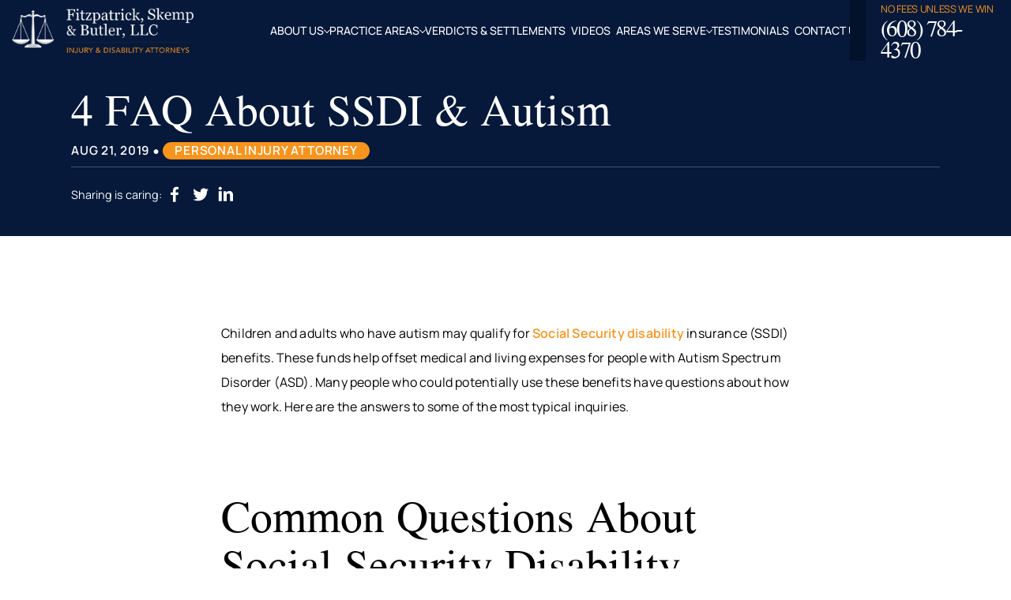

--- FILE ---
content_type: text/html; charset=UTF-8
request_url: https://www.fitzpatricklaw.com/4-faq-about-ssdi-autism/
body_size: 16632
content:
<!doctype html>
<html lang="en-US">
	<head>
		<meta charset="UTF-8" />
		<meta name="viewport" content="width=device-width, initial-scale=1" />
        <link rel="stylesheet" href="/wp-content/themes/nifty-twentytwentyone-child/template-parts/fonts/fonts.css" media="print" onload="this.media='all'"/>

		<meta name='robots' content='index, follow, max-image-preview:large, max-snippet:-1, max-video-preview:-1' />
	<style>img:is([sizes="auto" i], [sizes^="auto," i]) { contain-intrinsic-size: 3000px 1500px }</style>
	
	<!-- This site is optimized with the Yoast SEO plugin v26.8 - https://yoast.com/product/yoast-seo-wordpress/ -->
	<title>Navigating SSDI Benefits with Autism: Your Essential Guide.</title>
	<meta name="description" content="Adults &amp; children with autism can qualify for SSDI. Discover the in-depth process, proof thresholds, and how to enhance your chances." />
	<link rel="canonical" href="https://www.fitzpatricklaw.com/4-faq-about-ssdi-autism/" />
	<meta property="og:locale" content="en_US" />
	<meta property="og:type" content="article" />
	<meta property="og:title" content="Navigating SSDI Benefits with Autism: Your Essential Guide." />
	<meta property="og:description" content="Adults &amp; children with autism can qualify for SSDI. Discover the in-depth process, proof thresholds, and how to enhance your chances." />
	<meta property="og:url" content="https://www.fitzpatricklaw.com/4-faq-about-ssdi-autism/" />
	<meta property="og:site_name" content="Fitzpatrick, Skemp &amp; Butler, LLC" />
	<meta property="article:published_time" content="2019-08-21T14:06:00+00:00" />
	<meta property="article:modified_time" content="2023-08-28T15:45:40+00:00" />
	<meta property="og:image" content="https://www.fitzpatricklaw.com/wp-content/uploads/2023/06/depositphotos_170130210_l-2015_cropped.UaDfgRqOy.jpg.webp" />
	<meta property="og:image:width" content="960" />
	<meta property="og:image:height" content="480" />
	<meta property="og:image:type" content="image/webp" />
	<meta name="author" content="fitzpatric1stg" />
	<meta name="twitter:card" content="summary_large_image" />
	<meta name="twitter:label1" content="Written by" />
	<meta name="twitter:data1" content="fitzpatric1stg" />
	<meta name="twitter:label2" content="Est. reading time" />
	<meta name="twitter:data2" content="2 minutes" />
	<script type="application/ld+json" class="yoast-schema-graph">{"@context":"https://schema.org","@graph":[{"@type":"Article","@id":"https://www.fitzpatricklaw.com/4-faq-about-ssdi-autism/#article","isPartOf":{"@id":"https://www.fitzpatricklaw.com/4-faq-about-ssdi-autism/"},"author":{"name":"fitzpatric1stg","@id":"https://www.fitzpatricklaw.com/#/schema/person/f67e99041095f7335e430880ec4b5012"},"headline":"4 FAQ About SSDI &amp; Autism","datePublished":"2019-08-21T14:06:00+00:00","dateModified":"2023-08-28T15:45:40+00:00","mainEntityOfPage":{"@id":"https://www.fitzpatricklaw.com/4-faq-about-ssdi-autism/"},"wordCount":380,"commentCount":0,"publisher":{"@id":"https://www.fitzpatricklaw.com/#organization"},"image":{"@id":"https://www.fitzpatricklaw.com/4-faq-about-ssdi-autism/#primaryimage"},"thumbnailUrl":"https://www.fitzpatricklaw.com/wp-content/uploads/2023/06/depositphotos_170130210_l-2015_cropped.UaDfgRqOy.jpg.webp","articleSection":["Personal Injury Attorney"],"inLanguage":"en-US","potentialAction":[{"@type":"CommentAction","name":"Comment","target":["https://www.fitzpatricklaw.com/4-faq-about-ssdi-autism/#respond"]}]},{"@type":"WebPage","@id":"https://www.fitzpatricklaw.com/4-faq-about-ssdi-autism/","url":"https://www.fitzpatricklaw.com/4-faq-about-ssdi-autism/","name":"Navigating SSDI Benefits with Autism: Your Essential Guide.","isPartOf":{"@id":"https://www.fitzpatricklaw.com/#website"},"primaryImageOfPage":{"@id":"https://www.fitzpatricklaw.com/4-faq-about-ssdi-autism/#primaryimage"},"image":{"@id":"https://www.fitzpatricklaw.com/4-faq-about-ssdi-autism/#primaryimage"},"thumbnailUrl":"https://www.fitzpatricklaw.com/wp-content/uploads/2023/06/depositphotos_170130210_l-2015_cropped.UaDfgRqOy.jpg.webp","datePublished":"2019-08-21T14:06:00+00:00","dateModified":"2023-08-28T15:45:40+00:00","description":"Adults & children with autism can qualify for SSDI. Discover the in-depth process, proof thresholds, and how to enhance your chances.","breadcrumb":{"@id":"https://www.fitzpatricklaw.com/4-faq-about-ssdi-autism/#breadcrumb"},"inLanguage":"en-US","potentialAction":[{"@type":"ReadAction","target":["https://www.fitzpatricklaw.com/4-faq-about-ssdi-autism/"]}]},{"@type":"ImageObject","inLanguage":"en-US","@id":"https://www.fitzpatricklaw.com/4-faq-about-ssdi-autism/#primaryimage","url":"https://www.fitzpatricklaw.com/wp-content/uploads/2023/06/depositphotos_170130210_l-2015_cropped.UaDfgRqOy.jpg.webp","contentUrl":"https://www.fitzpatricklaw.com/wp-content/uploads/2023/06/depositphotos_170130210_l-2015_cropped.UaDfgRqOy.jpg.webp","width":960,"height":480},{"@type":"BreadcrumbList","@id":"https://www.fitzpatricklaw.com/4-faq-about-ssdi-autism/#breadcrumb","itemListElement":[{"@type":"ListItem","position":1,"name":"Home","item":"https://www.fitzpatricklaw.com/"},{"@type":"ListItem","position":2,"name":"Blog","item":"https://www.fitzpatricklaw.com/blog/"},{"@type":"ListItem","position":3,"name":"4 FAQ About SSDI &amp; Autism"}]},{"@type":"WebSite","@id":"https://www.fitzpatricklaw.com/#website","url":"https://www.fitzpatricklaw.com/","name":"Fitzpatrick, Skemp &amp; Butler, LLC","description":"","publisher":{"@id":"https://www.fitzpatricklaw.com/#organization"},"potentialAction":[{"@type":"SearchAction","target":{"@type":"EntryPoint","urlTemplate":"https://www.fitzpatricklaw.com/?s={search_term_string}"},"query-input":{"@type":"PropertyValueSpecification","valueRequired":true,"valueName":"search_term_string"}}],"inLanguage":"en-US"},{"@type":"Organization","@id":"https://www.fitzpatricklaw.com/#organization","name":"Fitzpatrick, Skemp &amp; Butler, LLC","url":"https://www.fitzpatricklaw.com/","logo":{"@type":"ImageObject","inLanguage":"en-US","@id":"https://www.fitzpatricklaw.com/#/schema/logo/image/","url":"https://www.fitzpatricklaw.com/wp-content/uploads/2023/06/Logo.png","contentUrl":"https://www.fitzpatricklaw.com/wp-content/uploads/2023/06/Logo.png","width":307,"height":76,"caption":"Fitzpatrick, Skemp &amp; Butler, LLC"},"image":{"@id":"https://www.fitzpatricklaw.com/#/schema/logo/image/"}},{"@type":"Person","@id":"https://www.fitzpatricklaw.com/#/schema/person/f67e99041095f7335e430880ec4b5012","name":"fitzpatric1stg","image":{"@type":"ImageObject","inLanguage":"en-US","@id":"https://www.fitzpatricklaw.com/#/schema/person/image/","url":"https://secure.gravatar.com/avatar/a36ba5924c983727ed64a59e695a52ec33d1a998ddefeca8457506ec9f8aae55?s=96&d=mm&r=g","contentUrl":"https://secure.gravatar.com/avatar/a36ba5924c983727ed64a59e695a52ec33d1a998ddefeca8457506ec9f8aae55?s=96&d=mm&r=g","caption":"fitzpatric1stg"},"sameAs":["https://www.fitzpatricklaw.com"],"url":"https://www.fitzpatricklaw.com/author/fitzpatric1stg/"}]}</script>
	<!-- / Yoast SEO plugin. -->


<link rel="alternate" type="application/rss+xml" title="Fitzpatrick, Skemp &amp; Butler, LLC &raquo; Feed" href="https://www.fitzpatricklaw.com/feed/" />
<link rel="alternate" type="application/rss+xml" title="Fitzpatrick, Skemp &amp; Butler, LLC &raquo; Comments Feed" href="https://www.fitzpatricklaw.com/comments/feed/" />
<link rel='stylesheet' id='twenty-twenty-one-custom-color-overrides-css' href='https://www.fitzpatricklaw.com/wp-content/themes/twentytwentyone/assets/css/custom-color-overrides.css?ver=2.0' media='all' />
<link rel='stylesheet' id='nifty-child-theme-style-css' href='https://www.fitzpatricklaw.com/wp-content/themes/nifty-twentytwentyone-child/style.css?ver=6.8.3' media='all' />
<link rel="EditURI" type="application/rsd+xml" title="RSD" href="https://www.fitzpatricklaw.com/xmlrpc.php?rsd" />
<link rel='shortlink' href='https://www.fitzpatricklaw.com/?p=300' />
<link rel="icon" href="https://www.fitzpatricklaw.com/wp-content/uploads/2023/06/FSB-FLAVICON.png" sizes="32x32" />
<link rel="icon" href="https://www.fitzpatricklaw.com/wp-content/uploads/2023/06/FSB-FLAVICON.png" sizes="192x192" />
<link rel="apple-touch-icon" href="https://www.fitzpatricklaw.com/wp-content/uploads/2023/06/FSB-FLAVICON.png" />
<meta name="msapplication-TileImage" content="https://www.fitzpatricklaw.com/wp-content/uploads/2023/06/FSB-FLAVICON.png" />
<script class="load-my-google" data-google-url="https://www.googletagmanager.com/gtag/js?id=G-7VMQ57XYKC"></script>
<script class="load-my-google" data-google-url="https://www.googletagmanager.com/gtag/js?id=UA-131037329-1"></script>
<script type="application/ld+json">
{
  "@context": "https://schema.org",
  "@type": "LegalService",
  "name": "Fitzpatrick, Skemp & Butler, LLC",
  "alternateName": "Fitzpatrick Law",
  "description": "Top Personal Injury Attorneys serving injured and disabled clients in Wisconsin and Minnesota. More than 100 years of combined legal experience. Recovered $100 million+ for clients.",
  "image": "https://www.fitzpatricklaw.com/wp-content/uploads/2023/01/fitzpatrick-skemp-butler-logo.png",
  "@id": "https://www.fitzpatricklaw.com/#LegalService",
  "url": "https://www.fitzpatricklaw.com",
  "telephone": "(608) 784-4370",
  "email": "receptionist@fitzpatrickskemp.com",
  "priceRange": "$",
  "address": [
    {
      "@type": "PostalAddress",
      "streetAddress": "227 3rd St N",
      "addressLocality": "La Crosse",
      "addressRegion": "WI",
      "postalCode": "54601",
      "addressCountry": "US"
    },
    {
      "@type": "PostalAddress",
      "streetAddress": "1123 Riders Club Rd",
      "addressLocality": "Onalaska",
      "addressRegion": "WI",
      "postalCode": "54650",
      "addressCountry": "US"
    },
    {
      "@type": "PostalAddress",
      "streetAddress": "505 South Dewey Street, Suite 202",
      "addressLocality": "Eau Claire",
      "addressRegion": "WI",
      "postalCode": "54701",
      "addressCountry": "US"
    }
  ],
  "geo": [
    {
      "@type": "GeoCoordinates",
      "latitude": 43.8116,
      "longitude": -91.2396
    },
    {
      "@type": "GeoCoordinates",
      "latitude": 43.8847,
      "longitude": -91.2357
    },
    {
      "@type": "GeoCoordinates",
      "latitude": 44.8113,
      "longitude": -91.4985
    }
  ],
  "sameAs": [
    "https://www.facebook.com/FitzpatrickSkemp/",
    "https://www.linkedin.com/company/fitzpatrick-skemp-&-associates-llc",
    "https://x.com/fitzskemplaw"
  ],
  "areaServed": [
    "https://www.wikidata.org/wiki/Q494318",
    "https://www.wikidata.org/wiki/Q494360",
    "https://www.wikidata.org/wiki/Q2005226",
    "https://www.wikidata.org/wiki/Q494362",
    "https://www.wikidata.org/wiki/Q494373",
    "https://www.wikidata.org/wiki/Q494408",
    "https://www.wikidata.org/wiki/Q494420",
    "https://www.wikidata.org/wiki/Q988263",
    "https://www.wikidata.org/wiki/Q988235",
    "https://www.wikidata.org/wiki/Q988308",
    "https://www.wikidata.org/wiki/Q988275",
    "https://www.wikidata.org/wiki/Q988236",
    "https://www.wikidata.org/wiki/Q988271",
    "https://www.wikidata.org/wiki/Q494393",
    "https://www.wikidata.org/wiki/Q494453"
  ],
  "openingHoursSpecification": {
    "@type": "OpeningHoursSpecification",
    "dayOfWeek": [
      "Monday",
      "Tuesday",
      "Wednesday",
      "Thursday",
      "Friday"
    ],
    "opens": "08:00",
    "closes": "17:00"
  },
  "hasOfferCatalog": {
    "@type": "OfferCatalog",
    "itemListElement": [
      {
        "@type": "Offer",
        "itemOffered": {
          "@type": "Service",
          "name": "PERSONAL INJURY",
          "url": "https://www.fitzpatricklaw.com/practice-areas/personal-injury"
        }
      },
      {
        "@type": "Offer",
        "itemOffered": {
          "@type": "Service",
          "name": "CAR ACCIDENT LAWYER",
          "url": "https://www.fitzpatricklaw.com/practice-areas/personal-injury/car-accidents"
        }
      },
      {
        "@type": "Offer",
        "itemOffered": {
          "@type": "Service",
          "name": "MOTORCYCLE ACCIDENT LAWYER",
          "url": "https://www.fitzpatricklaw.com/practice-areas/personal-injury/motorcycle-accidents"
        }
      },
      {
        "@type": "Offer",
        "itemOffered": {
          "@type": "Service",
          "name": "TRUCK ACCIDENT LAWYER",
          "url": "https://www.fitzpatricklaw.com/practice-areas/personal-injury/truck-accident"
        }
      },
      {
        "@type": "Offer",
        "itemOffered": {
          "@type": "Service",
          "name": "SLIP AND FALL LAWYER",
          "url": "https://www.fitzpatricklaw.com/practice-areas/personal-injury/slip-fall"
        }
      },
      {
        "@type": "Offer",
        "itemOffered": {
          "@type": "Service",
          "name": "WRONGFUL DEATH LAWYER",
          "url": "https://www.fitzpatricklaw.com/practice-areas/personal-injury/wrongful-death"
        }
      },
      {
        "@type": "Offer",
        "itemOffered": {
          "@type": "Service",
          "name": "BICYCLE ACCIDENT LAWYER",
          "url": "https://www.fitzpatricklaw.com/practice-areas/personal-injury/bicycle-accidents"
        }
      },
      {
        "@type": "Offer",
        "itemOffered": {
          "@type": "Service",
          "name": "PEDESTRIAN ACCIDENT LAWYER",
          "url": "https://www.fitzpatricklaw.com/practice-areas/personal-injury/pedestrian-accidents"
        }
      },
      {
        "@type": "Offer",
        "itemOffered": {
          "@type": "Service",
          "name": "BRAIN INJURY LAWYER",
          "url": "https://www.fitzpatricklaw.com/practice-areas/injury-claims/brain-injury"
        }
      },
      {
        "@type": "Offer",
        "itemOffered": {
          "@type": "Service",
          "name": "SPINAL CORD INJURY LAWYER",
          "url": "https://www.fitzpatricklaw.com/practice-areas/injury-claims/spinal-cord-injury-paralysis"
        }
      }
    ]
  }
}
</script>

<script>
    // Load the script after the user scrolls, moves the mouse, or touches the screen
    document.addEventListener('scroll', initGTMOnEvent);
    document.addEventListener('mousemove', initGTMOnEvent);
    document.addEventListener('touchstart', initGTMOnEvent);
    // Or, load the script after XXX seconds
    document.addEventListener('DOMContentLoaded', () => { setTimeout(initGTM, 7000); });
    // Initializes Google Tag Manager in response to an event
    function initGTMOnEvent(event) {
        initGTM();
        event.currentTarget.removeEventListener(event.type, initGTMOnEvent);
    }
    // Initializes Google Tag Manager
    function initGTM() {
        if (window.gtmDidInit) {
            // Don't load again
            return false;
        }
        window.gtmDidInit = true;
        let googleInit = 0;
        if (googleInit == 0) {
            const google = document.querySelectorAll(".load-my-google");
            google.forEach((script) => {
                const loadSrc = script.getAttribute("data-google-url");
//                 Set the 'src' attribute from the dummy "data-google-url"
                script.setAttribute("src", loadSrc);
//                 remove the dummy attribute
                script.removeAttribute("data-google-url");
//                 remove the class from script
                script.classList.remove("load-my-google");
            });
            window.dataLayer = window.dataLayer || [];
            function gtag() { dataLayer.push(arguments); }
            gtag('js', new Date());
            gtag('config', 'UA-131037329-1');
            gtag('config', 'G-7VMQ57XYKC');
			
// 			Facebook Tracking 
			(function(d, s, id) {
			  var js, fjs = d.getElementsByTagName(s)[0];
			  if (d.getElementById(id)) return;
			  js = d.createElement(s); js.id = id;
			  js.src = 'https://connect.facebook.net/en_GB/sdk.js#xfbml=1&version=v3.1';
			  fjs.parentNode.insertBefore(js, fjs);
			}(document, 'script', 'facebook-jssdk'));
			
            googleInit = 1;
        }
    }
</script>

<script src="https://analytics.ahrefs.com/analytics.js" data-key="i7T4tlwi5COlcQimgO/1RQ" async></script>
<style>
    /* Main Blog Index */

    /*Blog Header Styles*/
        header.masthead.no-post-thumbnail{background: white;}
        /* Blog */
    .masthead + h1{text-align:center;}
    .screen-reader-text {visibility: hidden;height:0;margin:0;}

    .internal-banner .banner-title{text-transform: uppercase}
    /* Blog List */
    .blog-with-sidebar{padding-bottom:50px; padding-top: 6%;gap:0 4em;overflow: hidden}
    .blog-with-sidebar .blog-wrapper{display: flex;justify-content: space-between;align-items: flex-start}
    .blog-with-sidebar main{width:64%;display: -webkit-box;display: -ms-flexbox;display: flex;-ms-flex-wrap: wrap;flex-wrap: wrap;-webkit-box-pack: justify;-ms-flex-pack: justify;justify-content: space-between;}
    .blog-with-sidebar #sidebar{width:33%;background-color: var(--blue);color: var(--white);position: relative;padding: 35px 15px 30px 35px}
    .blog-with-sidebar #sidebar:before{content: ''; position: absolute; top:0; bottom: 0; left: 0; background-color: var(--blue);width: 100vw;z-index: -1}
    .blog-with-sidebar #sidebar:after{content: '';position: absolute; top:0; left:calc(100% - 2px);background-color: var(--orange); width: 100vw;height: 155px;z-index: 3}
    .blog-with-sidebar a {text-decoration: none;}
    .blog-with-sidebar article{width: 100%;display: flex;justify-content: space-between;transition:transform 0.3s;position: relative;z-index: 1;border: 2px solid var(--blue);margin: 15px 0  }
    .blog-with-sidebar article .image-wrapper{width: 40%;background-size: cover;background-repeat: no-repeat;background-position: center;padding-bottom: 32%}
    .blog-with-sidebar article .cat-wrapper a{text-decoration: none;font-family: var(--text-font);text-transform: uppercase;font-weight: 600;font-size: 16px;color: var(--orange)}
    .blog-with-sidebar article .cat-wrapper a:hover{text-decoration: underline}
    .blog-with-sidebar article .post-content{display: flex;flex-direction: column;justify-content: space-between;padding: 2%;width: 60%}
    .blog-with-sidebar article .post-content .title{color: var(--blue);text-transform: uppercase;font-size: 20px;line-height: 1.2;letter-spacing: -0.03em;margin: 0 0 0.75em}
    .blog-with-sidebar article .post-content .title a{color: inherit;text-decoration: none}
    .blog-with-sidebar article .post-content .title a:hover{color: var(--orange)}
    .blog-with-sidebar article .post-content .excerpt{position: relative;padding-top: 15px;display: flex;flex-direction:column;justify-content: space-between;gap: 17px}
    .blog-with-sidebar article .post-content .excerpt p{margin: 0;font-weight: 500;font-size:16px;line-height: 1.6 }
    .blog-with-sidebar article .post-content .post-link{margin-left: auto;font-size: 16px;font-weight: 600;line-height: 1;text-decoration-thickness: 1px;color: var(--blue)}
    .blog-with-sidebar article .post-content .post-link:hover{color: var(--orange)}
    .blog-with-sidebar article .post-date{margin: 0;line-height: 1;font-size: 16px;font-weight: 500;color: rgba(0,0,0, 0.5)}
    .blog-with-sidebar .search-form svg{fill:var(--white);display: block;width: 87%;height: auto;transition: all 0.3s}
    .blog-with-sidebar .search-form button{background-color: var(--orange);display: flex;justify-content: center;align-items: center;transition: all 0.3s}
    .blog-with-sidebar .search-form button:hover svg{fill:var(--blue)}
    .blog-with-sidebar .nav-links {-webkit-box-pack: start;-ms-flex-pack: start;justify-content: flex-start;gap:0.5em;}
    .blog-with-sidebar .post-button{text-align: center;border: 2px solid var(--blue);text-transform: uppercase}
    .blog-with-sidebar .post-button:hover{color: var(--blue);background-color: var(--white);}
    .blog-with-sidebar .post-excerpt{font-size: 16px}
    .pagination{width: 100%}
    .nav-links {display:-webkit-box;display:-ms-flexbox;display:flex;-webkit-box-pack: justify;-ms-flex-pack: justify;justify-content: space-between;border-top: 1px dotted var(--subtle-black);padding-top: 1em;}
    .nav-next {margin-left:auto;}
    .nav-previous {margin-right:auto;}
    .page-numbers {padding: .2em .6em;border: 1px solid;border-radius: 3px;color: var(--gray);}
    .page-numbers.current, .page-numbers:hover {background: var(--blue);color: var(--white);border: 1px solid var(--blue);}
    .pagination .nav-prev-text{transform:rotate(180deg);display: inline-block;vertical-align: middle;line-height: 0;}

    .post-excerpt {padding: 0;margin: 1em 0;}
    .post-button {background:var(--blue);padding:0.5em 1em;color:var(--white);display:inline-block;}

    /* Single Blog Posts */
    .entry-content.content-width{width:750px; max-width: 100%;}
	figure.wp-block-image img {max-width: 100%;height: 100%;}

    .custom-share{display: -webkit-box;display: -ms-flexbox;display: flex;-webkit-box-align: center;-ms-flex-align: center;align-items: center;gap: .5em;}
    .custom-share svg{fill:var(--white); width:20px;height:20px;transition: all 0.3s}
    .custom-share span{font-size:.8em;}
    .custom-share a{border-radius: 100em;padding: .35em;line-height: 0;}
    .custom-share a:hover svg{fill:var(--orange);}
    .custom-share.bottom-share{justify-content: end;}
    .custom-share.bottom-share svg{fill:var(--orange);}
    .custom-share.bottom-share a:hover svg{fill:var(--blue)}

    .post-info {font-size:0.85em;display: -webkit-box;display: -ms-flexbox;display: flex;gap: .5em;-webkit-box-align: center;-ms-flex-align: center;align-items: center;margin:0;padding:0;font-weight: 600;text-transform: uppercase;letter-spacing: .05em;white-space: nowrap;-ms-flex-wrap: wrap;flex-wrap: wrap;}
    .post-info a {background: var(--orange);color: var(--white);padding: 0 1em;border-radius: 100em;text-decoration:none;}
    .post-info a:hover{color: var(--blue)}
    .author {margin:0;padding:0;}
    .blog-with-sidebar .author {text-transform: uppercase;letter-spacing: .03em;opacity: .75;font-size: .75em;margin: .25em 0 0 0;}
    .post-single-header hr {border:none;border-bottom:1px solid var(--subtle-white)}

    .post-single-header{z-index:0;padding: 6em 0 1em;position:relative;margin-bottom: 6em;background-color: var(--blue);color: var(--white)}
    .post-single-header h1{margin:0 0 0.2em;text-align:left;line-height:1.25em;font-size: 50px;font-weight: 400;color: var(--white)}

     body.single-post .entry-content *:first-child{margin-top: 0}
     body.single-post .entry-content h2{font-weight: 400;position: relative;margin: 1.85em 0 0.9em;font-size: 50px;line-height: 1.23;padding-bottom: 1.12em;}
     body.single-post .entry-content h2:before{content: '';position: absolute; right: 39%;bottom: 0; height: 4px;width:100vw;background-color: var(--orange) }
     body.single-post .entry-content h3{font-weight: 400;font-size: 32px;margin: 2.65em 0 0.75em}
     body.single-post .entry-content p{font-size:16px;margin: 0 0 1em;line-height: 1.95;letter-spacing: 0.012em;}
     body.single-post .entry-content a{color: var(--orange);font-weight: 600;text-decoration: none}
     body.single-post .entry-content a:hover{text-decoration: underline}
    /* blog sidebar */
    #sidebar h2{margin:1em 0 0.5em;line-height: 1.15;font-weight: 400;letter-spacing: 0.005em;font-size: 35px}
    #sidebar ul{padding:0; margin: 0;}
    #sidebar li{list-style:none;margin-bottom:0.5em;}
    #sidebar a{font-size: 17px;text-decoration: none;color: var(--white);font-weight:400;line-height: 1;letter-spacing: 0.03em}
    #sidebar a:hover{color: var(--orange)}
    #sidebar .recent-posts strong{font-weight: 500}
    .sidebar-meta {display: block;text-transform: uppercase;font-size:14px;font-weight: 500;color:var(--orange);letter-spacing: 0.03em}
    #sidebar .categories li{margin: 0;padding: 7px 0;border-bottom: 1px solid rgba(0, 0, 0, 0.2);display: flex}
    #sidebar .categories li:last-child{border-bottom:none;}
    #sidebar .categories li a{line-height: 1;}
    #sidebar .archives{position: relative}
    #sidebar .archives select{border: 2px solid var(--blue)}
    #sidebar .archives select option{font-size: 16px;line-height: 1.5}
    #sidebar .archives:before{
        content: '';width: 13px;height: 13px;border-bottom: 2px solid var(--black);border-right: 2px solid var(--black);position: absolute;bottom: 18px;right: 13px;display: block;-webkit-transform: rotate(45deg);-ms-transform: rotate(45deg);transform: rotate(45deg);
    }
    .not-found{padding: 5% 0}
    .not-found h2{font-weight: 400}
    .not-found a{color: var(--orange)}
    .search-form{position:relative; display: -webkit-box; display: -ms-flexbox; display: flex;}
    @media(max-width: 1200px){
        .blog-with-sidebar main{width:68%;}
        .blog-with-sidebar #sidebar{width:30%}
        .blog-with-sidebar .entry-content{padding: 20px}
    }
    @media(max-width: 1000px){
        .blog-with-sidebar .blog-wrapper{flex-direction: column}
        .blog-with-sidebar main{width:100%;padding-bottom: 35px}
        .blog-with-sidebar #sidebar{width:100%}
        .post-single-header{padding: 5vw 0 5vw;margin-bottom: 30px}
        .post-single-header h1{font-size: 5vw}
        body.single-post .entry-content h2{font-size: 35px}
        body.single-post .entry-content h3{font-size: 25px}
    }
    @media(max-width: 750px){
        .blog-with-sidebar article{width: 100%}
        .post-single-header{padding: 5vw 0 5vw}
        .post-single-header h1{font-size: 7vw}
        .blog-with-sidebar article .image-wrapper{width: 100%;padding-bottom: 50%}
        .blog-with-sidebar article .post-content{width: 100%;padding: 30px 15px}
        body.single-post .entry-content h2{font-size: 25px}
        body.single-post .entry-content h3{font-size: 20px}
    }
    @media(max-width: 750px){
        .blog-with-sidebar > #sidebar{padding: 0; margin-top: 4em;}
        .blog-with-sidebar{-webkit-box-orient:vertical;-webkit-box-direction:normal;-ms-flex-direction:column;flex-direction:column;}
        .blog-with-sidebar > *{width:100% !important;}
        .blog-with-sidebar article{flex-direction: column}
    }
    @media(max-width: 500px){
        .indiv-post{-webkit-box-orient: vertical;-webkit-box-direction: normal;-ms-flex-direction: column;flex-direction: column;}
        .indiv-post > div{width: 100%!important;}
        .indiv-post > div:first-child{height: 58vw;}
    }
</style>		<script>
			function checkTheBox(e){
				e.preventDefault()
				let mobileMenuControl = document.querySelector("#mobile-nav-input");
				if(e.keyCode === 13 || e.keyCode === 34 ){
					mobileMenuControl.checked = !mobileMenuControl.checked
				}
			}
		</script>


	</head>

	<body class="wp-singular post-template-default single single-post postid-300 single-format-standard wp-custom-logo wp-embed-responsive wp-theme-twentytwentyone wp-child-theme-nifty-twentytwentyone-child is-light-theme no-js singular has-main-navigation">

				<header class="masthead">
			<a class="skip-bar" href="#main">Skip to Main Content</a>
			<div class="inner-masthead flex">
                <div class="mobile-view header-contact-items">
                    <div class="contact-text">
                        <p>No Fees Unless We Win</p>
                    </div>
                    <a href="tel:(608) 784-4370" class="contact-tel link-hovered">(608) 784-4370</a>
                </div>
				<div class="logo-container">
					<a href="https://www.fitzpatricklaw.com">
						<img src="https://www.fitzpatricklaw.com/wp-content/uploads/2023/06/Logo.png" alt="site logo" width="281" height="77">
					</a>
				</div>
				<div class="flex menus">
					<input tabindex="-1" type="checkbox" class="mobile-nav-input" id="mobile-nav-input">
					<label tabindex="0" class="mobile-nav" for="mobile-nav-input" onkeyup="checkTheBox(event);">☰</label>
					<nav class="main-nav" aria-label="Main Menu">
						<div class="menu-main-container"><ul id="menu-main" class="main-menu"><li id="menu-item-697" class="menu-item menu-item-type-post_type menu-item-object-page menu-item-has-children menu-item-697"><a href="https://www.fitzpatricklaw.com/about-us/">About us</a>
<ul class="sub-menu">
	<li id="menu-item-698" class="menu-item menu-item-type-post_type menu-item-object-page menu-item-698"><a href="https://www.fitzpatricklaw.com/our-attorneys/">Our Attorneys</a></li>
	<li id="menu-item-699" class="menu-item menu-item-type-post_type menu-item-object-page current_page_parent menu-item-699"><a href="https://www.fitzpatricklaw.com/blog/">Blog</a></li>
	<li id="menu-item-700" class="menu-item menu-item-type-post_type menu-item-object-page menu-item-700"><a href="https://www.fitzpatricklaw.com/faq/">FAQ</a></li>
</ul>
</li>
<li id="menu-item-46" class="menu-item menu-item-type-post_type menu-item-object-page menu-item-has-children menu-item-46"><a href="https://www.fitzpatricklaw.com/practice-areas/">Practice Areas</a>
<ul class="sub-menu">
	<li id="menu-item-47" class="menu-item menu-item-type-post_type menu-item-object-page menu-item-has-children menu-item-47"><a href="https://www.fitzpatricklaw.com/personal-injury/">Personal Injury</a>
	<ul class="sub-menu">
		<li id="menu-item-4461" class="menu-item menu-item-type-post_type menu-item-object-page menu-item-4461"><a href="https://www.fitzpatricklaw.com/personal-injury/dui-owi-accident-lawyer/">DUI Accident Victims</a></li>
		<li id="menu-item-49" class="menu-item menu-item-type-post_type menu-item-object-page menu-item-has-children menu-item-49"><a href="https://www.fitzpatricklaw.com/personal-injury/auto-accidents/">Car Accidents</a>
		<ul class="sub-menu">
			<li id="menu-item-1074" class="menu-item menu-item-type-post_type menu-item-object-page menu-item-1074"><a href="https://www.fitzpatricklaw.com/personal-injury/fatal-car-accidents-attorney/">Fatal Car Accidents</a></li>
			<li id="menu-item-4425" class="menu-item menu-item-type-post_type menu-item-object-page menu-item-4425"><a href="https://www.fitzpatricklaw.com/personal-injury/wisconsin-t-bone-collision-lawyer/">T-Bone Collisions</a></li>
			<li id="menu-item-1082" class="menu-item menu-item-type-post_type menu-item-object-page menu-item-1082"><a href="https://www.fitzpatricklaw.com/personal-injury/wisconsin-rear-end-collision-attorney/">Rear End Collisions</a></li>
			<li id="menu-item-4424" class="menu-item menu-item-type-post_type menu-item-object-page menu-item-4424"><a href="https://www.fitzpatricklaw.com/personal-injury/wisconsin-head-on-car-collision-attorney/">Head-On Car Collisions</a></li>
		</ul>
</li>
		<li id="menu-item-1070" class="menu-item menu-item-type-post_type menu-item-object-page menu-item-1070"><a href="https://www.fitzpatricklaw.com/personal-injury/atv-accident-attorney/">ATV Accidents</a></li>
		<li id="menu-item-51" class="menu-item menu-item-type-post_type menu-item-object-page menu-item-51"><a href="https://www.fitzpatricklaw.com/personal-injury/motorcycle-accidents/">Motorcycle Accidents</a></li>
		<li id="menu-item-4269" class="menu-item menu-item-type-post_type menu-item-object-page menu-item-4269"><a href="https://www.fitzpatricklaw.com/personal-injury/wisconsin-airline-accidents-attorney/">Airline Accidents</a></li>
		<li id="menu-item-1060" class="menu-item menu-item-type-post_type menu-item-object-page menu-item-1060"><a href="https://www.fitzpatricklaw.com/personal-injury/truck-accident/">Wisconsin Truck Accident Lawyer</a></li>
		<li id="menu-item-48" class="menu-item menu-item-type-post_type menu-item-object-page menu-item-48"><a href="https://www.fitzpatricklaw.com/personal-injury/animal-bites-attacks/">Animal Bites</a></li>
		<li id="menu-item-50" class="menu-item menu-item-type-post_type menu-item-object-page menu-item-50"><a href="https://www.fitzpatricklaw.com/personal-injury/bicycle-and-pedestrian/">Bicycle accidents</a></li>
		<li id="menu-item-711" class="menu-item menu-item-type-post_type menu-item-object-page menu-item-711"><a href="https://www.fitzpatricklaw.com/personal-injury/pedestrian-accidents/">Pedestrian accidents</a></li>
		<li id="menu-item-53" class="menu-item menu-item-type-post_type menu-item-object-page menu-item-53"><a href="https://www.fitzpatricklaw.com/personal-injury/slip-and-fall-premise-liability/">Slip &#038; Fall</a></li>
		<li id="menu-item-54" class="menu-item menu-item-type-post_type menu-item-object-page menu-item-54"><a href="https://www.fitzpatricklaw.com/personal-injury/wrongful-death/">Wrongful Death</a></li>
		<li id="menu-item-52" class="menu-item menu-item-type-post_type menu-item-object-page menu-item-52"><a href="https://www.fitzpatricklaw.com/personal-injury/nursing-home-neglect-abuse/">Nursing Home Neglect &amp; Abuse</a></li>
	</ul>
</li>
	<li id="menu-item-1097" class="menu-item menu-item-type-post_type menu-item-object-page menu-item-has-children menu-item-1097"><a href="https://www.fitzpatricklaw.com/personal-injury/wisconsin-catastrophic-injury-attorney/">Injury Claims</a>
	<ul class="sub-menu">
		<li id="menu-item-1094" class="menu-item menu-item-type-post_type menu-item-object-page menu-item-1094"><a href="https://www.fitzpatricklaw.com/personal-injury/wisconsin-whiplash-attorney/">Whiplash Injury</a></li>
		<li id="menu-item-1118" class="menu-item menu-item-type-post_type menu-item-object-page menu-item-1118"><a href="https://www.fitzpatricklaw.com/personal-injury/wisconsin-burn-injury-attorneys/">Burn Injury</a></li>
		<li id="menu-item-1119" class="menu-item menu-item-type-post_type menu-item-object-page menu-item-1119"><a href="https://www.fitzpatricklaw.com/personal-injury/top-wisconsin-brain-injury-attorneys/">Brain injury</a></li>
		<li id="menu-item-1115" class="menu-item menu-item-type-post_type menu-item-object-page menu-item-1115"><a href="https://www.fitzpatricklaw.com/personal-injury/spinal-cord-injury-paralysis-attorneys/">Spinal Cord Injury &#038; Paralysis</a></li>
		<li id="menu-item-3998" class="menu-item menu-item-type-post_type menu-item-object-page menu-item-3998"><a href="https://www.fitzpatricklaw.com/personal-injury/wisconsin-catastrophic-injury-attorney/wisconsin-concussion-injury-lawyer/">Concussion Injury</a></li>
		<li id="menu-item-3999" class="menu-item menu-item-type-post_type menu-item-object-page menu-item-3999"><a href="https://www.fitzpatricklaw.com/personal-injury/wisconsin-catastrophic-injury-attorney/lower-back-pain-attorney/">Lower Back Pain</a></li>
		<li id="menu-item-4000" class="menu-item menu-item-type-post_type menu-item-object-page menu-item-4000"><a href="https://www.fitzpatricklaw.com/personal-injury/wisconsin-catastrophic-injury-attorney/amputations-attorney/">Amputations</a></li>
		<li id="menu-item-4225" class="menu-item menu-item-type-post_type menu-item-object-page menu-item-4225"><a href="https://www.fitzpatricklaw.com/personal-injury/wisconsin-catastrophic-injury-attorney/internal-organ-damage-lawyer/">Internal Organ Damage</a></li>
		<li id="menu-item-4226" class="menu-item menu-item-type-post_type menu-item-object-page menu-item-4226"><a href="https://www.fitzpatricklaw.com/personal-injury/wisconsin-catastrophic-injury-attorney/broken-bones-injury/">Broken Bones</a></li>
	</ul>
</li>
	<li id="menu-item-55" class="menu-item menu-item-type-post_type menu-item-object-page menu-item-55"><a href="https://www.fitzpatricklaw.com/workers-compensation/">Workers’ Compensation</a></li>
	<li id="menu-item-56" class="menu-item menu-item-type-post_type menu-item-object-page menu-item-56"><a href="https://www.fitzpatricklaw.com/social-security-disability/">Social Security Disability</a></li>
	<li id="menu-item-57" class="menu-item menu-item-type-post_type menu-item-object-page menu-item-57"><a href="https://www.fitzpatricklaw.com/environmental-claims/">Environmental Claims</a></li>
</ul>
</li>
<li id="menu-item-722" class="menu-item menu-item-type-post_type menu-item-object-page menu-item-722"><a href="https://www.fitzpatricklaw.com/verdicts-and-settlements/">Verdicts &#038; Settlements</a></li>
<li id="menu-item-60" class="menu-item menu-item-type-post_type menu-item-object-page menu-item-60"><a href="https://www.fitzpatricklaw.com/videos/">Videos</a></li>
<li id="menu-item-710" class="menu-item menu-item-type-post_type menu-item-object-page menu-item-has-children menu-item-710"><a href="https://www.fitzpatricklaw.com/areas-we-serve/">Areas we serve</a>
<ul class="sub-menu">
	<li id="menu-item-736" class="menu-item menu-item-type-post_type menu-item-object-page menu-item-736"><a href="https://www.fitzpatricklaw.com/areas-we-serve/la-crosse-personal-injury-lawyer/">La Crosse County, WI</a></li>
	<li id="menu-item-737" class="menu-item menu-item-type-post_type menu-item-object-page menu-item-737"><a href="https://www.fitzpatricklaw.com/areas-we-serve/eau-claire/">Eau Claire County, WI</a></li>
	<li id="menu-item-738" class="menu-item menu-item-type-post_type menu-item-object-page menu-item-738"><a href="https://www.fitzpatricklaw.com/areas-we-serve/onalaska/">Onalaska, WI</a></li>
	<li id="menu-item-739" class="menu-item menu-item-type-post_type menu-item-object-page menu-item-739"><a href="https://www.fitzpatricklaw.com/areas-we-serve/buffalo/">Buffalo County, WI</a></li>
	<li id="menu-item-740" class="menu-item menu-item-type-post_type menu-item-object-page menu-item-740"><a href="https://www.fitzpatricklaw.com/areas-we-serve/chippewa/">Chippewa County, WI</a></li>
	<li id="menu-item-741" class="menu-item menu-item-type-post_type menu-item-object-page menu-item-741"><a href="https://www.fitzpatricklaw.com/areas-we-serve/juneau/">Juneau County, WI</a></li>
	<li id="menu-item-742" class="menu-item menu-item-type-post_type menu-item-object-page menu-item-742"><a href="https://www.fitzpatricklaw.com/areas-we-serve/monroe/">Monroe County, WI</a></li>
	<li id="menu-item-4055" class="menu-item menu-item-type-post_type menu-item-object-page menu-item-4055"><a href="https://www.fitzpatricklaw.com/areas-we-serve/wausau-personal-injury-lawyers/">Wausau, WI</a></li>
	<li id="menu-item-4056" class="menu-item menu-item-type-post_type menu-item-object-page menu-item-4056"><a href="https://www.fitzpatricklaw.com/areas-we-serve/marshfield-personal-injury-lawyers/">Marshfield, WI</a></li>
	<li id="menu-item-4057" class="menu-item menu-item-type-post_type menu-item-object-page menu-item-4057"><a href="https://www.fitzpatricklaw.com/areas-we-serve/wisconsin-dells-personal-injury-lawyers/">Wisconsin Dells, WI</a></li>
	<li id="menu-item-4058" class="menu-item menu-item-type-post_type menu-item-object-page menu-item-4058"><a href="https://www.fitzpatricklaw.com/areas-we-serve/hudson-personal-injury-lawyers/">Hudson, WI</a></li>
	<li id="menu-item-4059" class="menu-item menu-item-type-post_type menu-item-object-page menu-item-4059"><a href="https://www.fitzpatricklaw.com/areas-we-serve/menomonie-personal-injury-lawyers/">Menomonie, WI</a></li>
	<li id="menu-item-4060" class="menu-item menu-item-type-post_type menu-item-object-page menu-item-4060"><a href="https://www.fitzpatricklaw.com/areas-we-serve/river-falls-personal-injury-lawyers/">River Falls, WI</a></li>
	<li id="menu-item-743" class="menu-item menu-item-type-post_type menu-item-object-page menu-item-743"><a href="https://www.fitzpatricklaw.com/areas-we-serve/houston/">Houston County, MN</a></li>
	<li id="menu-item-744" class="menu-item menu-item-type-post_type menu-item-object-page menu-item-744"><a href="https://www.fitzpatricklaw.com/areas-we-serve/winona/">Winona County, MN</a></li>
</ul>
</li>
<li id="menu-item-703" class="menu-item menu-item-type-post_type menu-item-object-page menu-item-703"><a href="https://www.fitzpatricklaw.com/what-our-clients-say/">Testimonials</a></li>
<li id="menu-item-68" class="menu-item menu-item-type-post_type menu-item-object-page menu-item-68"><a href="https://www.fitzpatricklaw.com/contact/">Contact us</a></li>
</ul></div>					</nav>
				</div>
                <div class="desktop-view header-contact-items">
                    <div class="contact-text">
                        <p>No Fees Unless We Win</p>
                    </div>
                    <a href="tel:(608) 784-4370" class="contact-tel link-hovered">(608) 784-4370</a>
                </div>
			</div>
		</header>


        <script>
            if(window.innerWidth >= 1001) {

                let firstSubMenu = document.querySelectorAll('.masthead #menu-main li.menu-item-has-children');

                for(let i=0; i < firstSubMenu.length; i++ ) {
                    let arrow = document.createElement('span');
                    arrow.classList.add('menu-arrow');
                    firstSubMenu[i].append(arrow);
                }
            }
            if(window.innerWidth < 1001){
                let toggleButtons = document.querySelectorAll('li.menu-item-has-children');
                for(let i = 0; i<toggleButtons.length; i++) {
                    let toggler = document.createElement("span");
                    toggler.classList.add("menu-arrow");
                    toggleButtons[i].append(toggler);
                }


                let openIndex = document.querySelectorAll('.menu-item-has-children');
                openIndex.forEach(function(el){
                    el.addEventListener('click', function(event){
                        event.stopPropagation();
                        this.classList.toggle('is-active');
                        this.querySelector('.sub-menu').classList.toggle('is-opened');

                        let openIndexNextLi = document.querySelectorAll('.sub-menu.is-opened li');
                        openIndexNextLi.forEach(function (el){
                            el.addEventListener('click', function (event){
                                event.stopPropagation();
                            });
                        });
                    });
                });

            }
        </script>

<section style="padding-bottom:6em;">
	<main id="main" class="site-main">
					<article id="post-300" class="post-300 post type-post status-publish format-standard has-post-thumbnail hentry category-personal-injury-attorney entry">
					<header class="post-single-header">
					<div class="content-width header-content">
						<h1>4 FAQ About SSDI &amp; Autism</h1>
													<p class="post-info">
								<time class="entry-date" datetime="2019-08-21T09:06:00-05:00">Aug 21, 2019</time>
								<span style="font-size: 22px;">•</span>
								<a href="https://www.fitzpatricklaw.com/category/personal-injury-attorney/" rel="category tag">Personal Injury Attorney</a>							</p>
												<hr>
						

												<p class="custom-share">
							<span>Sharing is caring: </span>
							<a target="_blank" rel="noopener noreferrer" title="Share on Facebook" href="https://www.facebook.com/sharer/sharer.php?u=https%3A%2F%2Fwww.fitzpatricklaw.com%2F4-faq-about-ssdi-autism%2F">
								<svg xmlns="http://www.w3.org/2000/svg" viewBox="0 0 392 763" width="20" height="20" fill="white">
	<path class="shp0" d="M367.2 423.25L384.02 292.86L254.91 292.86L254.91 209.62C254.91 171.87 265.43 146.14 319.56 146.14L388.54 146.11L388.54 29.5C376.63 27.91 335.69 24.35 287.95 24.35C188.41 24.35 120.3 85.13 120.3 196.72L120.3 292.86L7.7 292.86L7.7 423.25L120.3 423.25L120.3 757.78L254.91 757.78L254.91 423.25L367.2 423.25Z" />
</svg>
							</a>
							<a target="_blank" rel="noopener noreferrer" title="Share on Twitter" href="https://twitter.com/intent/tweet?text=4+FAQ+About+SSDI+%26amp%3B+Autism - https%3A%2F%2Fwww.fitzpatricklaw.com%2F4-faq-about-ssdi-autism%2F">
							<svg xmlns="http://www.w3.org/2000/svg" viewBox="0 0 675 675" width="20" height="20" fill="white">
	<path class="shp0" d="M674.13 145.17C649.7 156.01 623.43 163.34 595.89 166.62C624.01 149.76 645.64 123.08 655.79 91.26C629.5 106.87 600.35 118.22 569.31 124.33C544.44 97.84 509.02 81.3 469.85 81.3C394.61 81.3 333.61 142.31 333.61 217.53C333.61 228.22 334.81 238.6 337.14 248.57C223.9 242.91 123.55 188.67 56.34 106.22C44.64 126.37 37.91 149.76 37.91 174.73C37.91 221.98 61.96 263.71 98.49 288.11C76.18 287.43 55.17 281.26 36.8 271.06L36.8 272.78C36.8 338.78 83.76 393.85 146.06 406.36C134.64 409.46 122.57 411.17 110.18 411.17C101.42 411.17 92.85 410.29 84.53 408.69C101.87 462.81 152.17 502.2 211.78 503.32C165.19 539.84 106.46 561.64 42.59 561.64C31.61 561.64 20.78 560.98 10.13 559.73C70.4 598.34 142.01 620.91 218.98 620.91C469.54 620.91 606.55 413.37 606.55 233.32C606.55 227.43 606.41 221.56 606.18 215.68C632.75 196.49 655.82 172.5 674.13 145.17" />
</svg>
						</a>
							<a target="_blank" rel="noopener noreferrer" title="Share on LinkedIn" href="https://www.linkedin.com/shareArticle?mini=true&url=https%3A%2F%2Fwww.fitzpatricklaw.com%2F4-faq-about-ssdi-autism%2F&title=4+FAQ+About+SSDI+%26amp%3B+Autism&summary=Children+and+adults+who+have+autism+may+qualify+for%26nbsp%3BSocial+Security+disability%26nbsp%3Binsurance+%28SSDI%29+benefits.+These+funds+help+offset+medical+and+living...x&source=Fitzpatrick%2C+Skemp+%26amp%3B+Butler%2C+LLC">
							<svg xmlns="http://www.w3.org/2000/svg" viewBox="0 0 413 413" width="20" height="20" fill="white">
	<path class="shp0" d="M58.29 14.77C32.24 14.77 15.23 32.31 15.23 55.17C15.23 77.49 31.71 95.57 57.23 95.57C84.33 95.57 100.81 77.49 100.81 55.17C100.29 32.31 84.33 14.77 58.29 14.77Z" />
	<path class="shp0" d="M17.36 387.42L98.16 387.42L98.16 127.46L17.36 127.46L17.36 387.42Z" />
	<path class="shp0" d="M393.18 387.42L393.18 233.79C393.18 157.24 353.32 121.62 300.16 121.62C256.57 121.62 230.51 146.6 219.88 163.62L218.29 163.62L214.56 127.46L144.4 127.46C145.46 150.86 146.52 177.97 146.52 210.39L146.52 387.42L227.32 387.42L227.32 237.51C227.32 230.06 227.86 222.62 229.98 217.31C235.83 202.43 249.12 187 271.45 187C300.69 187 312.38 209.87 312.38 243.36L312.38 387.42L393.18 387.42Z" />
</svg>
						</a>
						</p>
										</div>
				</header>

				<div class="entry-content content-width">
					
<p>Children and adults who have autism may qualify for&nbsp;<a href="https://www.fitzpatricklaw.com/" target="_blank" rel="noreferrer noopener">Social Security disability</a>&nbsp;insurance (SSDI) benefits. These funds help offset medical and living expenses for people with Autism Spectrum Disorder (ASD). Many people who could potentially use these benefits have questions about how they work. Here are the answers to some of the most typical inquiries.</p>



<h2 class="wp-block-heading">Common Questions About Social Security Disability Benefits &amp; Autism</h2>



<h3 class="wp-block-heading">What exactly will Social Security disability cover?</h3>



<p><a href="https://www.fitzpatricklaw.com/social-security-disability/">SSDI benefits</a> cover ASD, a neurodevelopmental disorder that’s present at birth and impacts how the brain processes information. Benefits cover three disorders in the autism spectrum: Asperger Syndrome (AS), Pervasive Developmental Disorder (PDD-NOS), and autism.</p>



<h3 class="wp-block-heading">How do I prove my child has a disorder on the autism spectrum?</h3>



<p>The autism listing for children is in&nbsp;the Blue Book, Social Security Administration’s (SSA) listing of disabilities. You must show medical documentation of deficits in your child’s activities, verbal and nonverbal communication, and social interaction skills, as well as limited mental functioning, according to&nbsp;<a href="https://www.ssa.gov/disability/professionals/bluebook/112.00-MentalDisorders-Childhood.htm#112_10" target="_blank" rel="noreferrer noopener">Blue Book Section 112.10,</a>&nbsp;Autism Spectrum Disorder, Paragraphs A and B.</p>


<div class="block-image center " style="width: ;  " >
            <img class="logo" data-url="https://www.fitzpatricklaw.com/wp-content/uploads/2023/07/depositphotos_228201058_l-2015.fl8i6zDpg.jpg" alt="depositphotos_228201058_l-2015.fl8i6zDpg" width="260" height="174"/>
        </div>




<h3 class="wp-block-heading">Do adults with autism have the same proof threshold as children?</h3>



<p>Proof for adults with autism is similar to what SSA requires for children. Blue Book&nbsp;<a href="https://www.ssa.gov/disability/professionals/bluebook/12.00-MentalDisorders-Adult.htm#12_10" target="_blank" rel="noreferrer noopener">requirements for adults</a>&nbsp;are in Section 12.10, Autism Spectrum Disorder. In addition to medical documentation of autism, adults must show limited mental functioning, such as in understanding, remembering, or applying information, interacting with others, or in self-management.</p>



<h3 class="wp-block-heading">How long does the application process take?</h3>



<p>Completing the Social Security disability insurance benefits application process can take a few months or more. The SSA rejects applications that don’t have all the information or documentation. If your application is denied, you have 60 days to appeal. <a href="https://www.fitzpatricklaw.com/about-us/">Experienced attorneys</a> can ensure your application is complete and help increase your chance of receiving benefits.</p>



<p><em>Experienced in Social Security disability insurance applications and appeals, the attorneys at&nbsp;<strong><a href="https://nearsay.com/b/560450/2044/la-crosse-county/la-crosse/attorneys/fitzpatrick-skemp-associates-llc" target="_blank" rel="noreferrer noopener">Fitzpatrick, Skemp &amp; Associates, LLC</a></strong>, help people with autism obtain valuable government benefits. Serving La Crosse County, WI, for more than two decades, we offer you strong and compassionate advocacy in SSDI, workers&#8217; compensation, and personal injury cases. To schedule your free consultation, call (608) 784-4370 or visit our&nbsp;<a href="https://www.fitzpatricklaw.com/contact/" target="_blank" rel="noreferrer noopener">website</a>.</em></p>

									<p class="custom-share bottom-share">
						<span>Sharing is caring: </span>
						<a target="_blank" rel="noopener noreferrer" title="Share on Facebook" href="https://www.facebook.com/sharer/sharer.php?u=https%3A%2F%2Fwww.fitzpatricklaw.com%2F4-faq-about-ssdi-autism%2F">
							<svg xmlns="http://www.w3.org/2000/svg" viewBox="0 0 392 763" width="20" height="20" fill="white">
	<path class="shp0" d="M367.2 423.25L384.02 292.86L254.91 292.86L254.91 209.62C254.91 171.87 265.43 146.14 319.56 146.14L388.54 146.11L388.54 29.5C376.63 27.91 335.69 24.35 287.95 24.35C188.41 24.35 120.3 85.13 120.3 196.72L120.3 292.86L7.7 292.86L7.7 423.25L120.3 423.25L120.3 757.78L254.91 757.78L254.91 423.25L367.2 423.25Z" />
</svg>
						</a>
						<a target="_blank" rel="noopener noreferrer" title="Share on Twitter" href="https://twitter.com/intent/tweet?text=4+FAQ+About+SSDI+%26amp%3B+Autism - https%3A%2F%2Fwww.fitzpatricklaw.com%2F4-faq-about-ssdi-autism%2F">
						<svg xmlns="http://www.w3.org/2000/svg" viewBox="0 0 675 675" width="20" height="20" fill="white">
	<path class="shp0" d="M674.13 145.17C649.7 156.01 623.43 163.34 595.89 166.62C624.01 149.76 645.64 123.08 655.79 91.26C629.5 106.87 600.35 118.22 569.31 124.33C544.44 97.84 509.02 81.3 469.85 81.3C394.61 81.3 333.61 142.31 333.61 217.53C333.61 228.22 334.81 238.6 337.14 248.57C223.9 242.91 123.55 188.67 56.34 106.22C44.64 126.37 37.91 149.76 37.91 174.73C37.91 221.98 61.96 263.71 98.49 288.11C76.18 287.43 55.17 281.26 36.8 271.06L36.8 272.78C36.8 338.78 83.76 393.85 146.06 406.36C134.64 409.46 122.57 411.17 110.18 411.17C101.42 411.17 92.85 410.29 84.53 408.69C101.87 462.81 152.17 502.2 211.78 503.32C165.19 539.84 106.46 561.64 42.59 561.64C31.61 561.64 20.78 560.98 10.13 559.73C70.4 598.34 142.01 620.91 218.98 620.91C469.54 620.91 606.55 413.37 606.55 233.32C606.55 227.43 606.41 221.56 606.18 215.68C632.75 196.49 655.82 172.5 674.13 145.17" />
</svg>
					</a>
						<a target="_blank" rel="noopener noreferrer" title="Share on LinkedIn" href="https://www.linkedin.com/shareArticle?mini=true&url=https%3A%2F%2Fwww.fitzpatricklaw.com%2F4-faq-about-ssdi-autism%2F&title=4+FAQ+About+SSDI+%26amp%3B+Autism&summary=Children+and+adults+who+have+autism+may+qualify+for%26nbsp%3BSocial+Security+disability%26nbsp%3Binsurance+%28SSDI%29+benefits.+These+funds+help+offset+medical+and+living...x&source=Fitzpatrick%2C+Skemp+%26amp%3B+Butler%2C+LLC">
						<svg xmlns="http://www.w3.org/2000/svg" viewBox="0 0 413 413" width="20" height="20" fill="white">
	<path class="shp0" d="M58.29 14.77C32.24 14.77 15.23 32.31 15.23 55.17C15.23 77.49 31.71 95.57 57.23 95.57C84.33 95.57 100.81 77.49 100.81 55.17C100.29 32.31 84.33 14.77 58.29 14.77Z" />
	<path class="shp0" d="M17.36 387.42L98.16 387.42L98.16 127.46L17.36 127.46L17.36 387.42Z" />
	<path class="shp0" d="M393.18 387.42L393.18 233.79C393.18 157.24 353.32 121.62 300.16 121.62C256.57 121.62 230.51 146.6 219.88 163.62L218.29 163.62L214.56 127.46L144.4 127.46C145.46 150.86 146.52 177.97 146.52 210.39L146.52 387.42L227.32 387.42L227.32 237.51C227.32 230.06 227.86 222.62 229.98 217.31C235.83 202.43 249.12 187 271.45 187C300.69 187 312.38 209.87 312.38 243.36L312.38 387.42L393.18 387.42Z" />
</svg>
					</a>
					</p>
				
				
				
				</div>
			</article>



	</main>
</section>

<footer class="footer lazyload" data-bg-img="https://www.fitzpatricklaw.com/wp-content/uploads/2023/06/2-layers-3.jpg">
    <div class="container flex">
        <div class="col-1">
            <div class="footer-logo">
                <a href="https://www.fitzpatricklaw.com">
                    <img src="https://www.fitzpatricklaw.com/wp-content/uploads/2023/06/logo-6.png" alt="site logo" width="592" height="148">
                </a>
            </div>
            <div class="footer-locations footer-location-desktop flex">
                <div class="footer-locations-col-1">
                    <div class="location-onalaska">
                        <h5 class="location-title">Onalaska, WI</h5>
                        <div class="location-address">1123 Riders Club Rd <br>
                            Onalaska, WI 54650 </div>
                        <a href="tel:(608) 784-4370" class="location-tel">(608) 784-4370</a>
                        <a href="https://goo.gl/maps/y5eTEFpEaZj8gxcR7" class="location-direction link-underline" rel="noopener noreferrer" target="_blank">get directions</a>
                    </div>
                    <div class="location-la">
                        <h5 class="location-title">La Crosse, WI</h5>
                        <div class="location-address">227 3rd St N <br>
                            La Crosse, WI 54601</div>
                        <a href="tel:(608) 784-4370" class="location-tel">(608) 784-4370</a>
                        <a href="https://goo.gl/maps/4TtytWcik97jkkmW8" class="location-direction link-underline" rel="noopener noreferrer" target="_blank">get directions</a>
                    </div>
                </div>
                <div class="footer-locations-col-2">
                    <div class="location-eau">
                        <h5 class="location-title">Eau Claire, WI</h5>
                        <div class="location-address">505 South Dewey Street, Suite 202<br>
                            Eau Claire, WI 54701</div>
                        <a href="tel:(608) 784-4370" class="location-tel">(608) 784-4370</a>
                        <a href="https://goo.gl/maps/VqkYUQZdCYFEbAQC8" class="location-direction link-underline" rel="noopener noreferrer" target="_blank">get directions</a>
                    </div>
                    <div class="location-hours">
                        <h5 class="location-title">Hours of Operation</h5>
                        <ul class="working-hours">
                            <li class="working-days">Mon - Fri<br>
                                Sat - Sun</li>
                            <li class="working-days">8:00 am - 5:00 pm<br>
                                Closed</li>
                        </ul>
                        <div class="location-tel">Fax: (608) 784-4908</div>
                        <a href="email: receptionist@fitzpatrickskemp.com" class="location-mail" rel="noopener noreferrer" >Email: receptionist@fitzpatrickskemp.com</a>
                    </div>
                </div>
            </div>
            <div class="footer-location-mobile footer-locations">
                <div class="location-onalaska">
                    <h5 class="location-title">Onalaska, WI</h5>
                    <div class="location-address">1123 Riders Club Rd <br>
                        Onalaska, WI 54650 </div>
                    <a href="tel:(608) 784-4370" class="location-tel">(608) 784-4370</a>
                    <a href="https://goo.gl/maps/y5eTEFpEaZj8gxcR7" class="location-direction link-underline" rel="noopener noreferrer" target="_blank">get directions</a>
                </div>
                <div class="location-la">
                    <h5 class="location-title">La Crosse, WI</h5>
                    <div class="location-address">223 3rd St N <br>
                        La Crosse, WI 54601</div>
                    <a href="tel:(608) 784-4370" class="location-tel">(608) 784-4370</a>
                    <a href="https://goo.gl/maps/4TtytWcik97jkkmW8" class="location-direction link-underline" rel="noopener noreferrer" target="_blank">get directions</a>
                </div>
                <div class="location-eau">
                    <h5 class="location-title">Eau Claire, WI</h5>
                    <div class="location-address">505 South Dewey Street, Suite 202<br>
                        Eau Claire, WI 54701</div>
                        <a href="tel:(608) 784-4370" class="location-tel">(608) 784-4370</a>
                    <a href="https://goo.gl/maps/VqkYUQZdCYFEbAQC8" class="location-direction link-underline" rel="noopener noreferrer" target="_blank">get directions</a>
                </div>
                <div class="location-hours">
                    <h5 class="location-title">Hours of Operation</h5>
                    <ul class="working-hours">
                        <li class="working-days">Mon - Fri<br>
                            Sat - Sun</li>
                        <li class="working-days">8:00 am - 5:00 pm<br>
                            Closed</li>
                    </ul>
                    <div class="location-tel">Fax: (608) 784-4908</div>
                    <a href="email: receptionist@fitzpatrickskemp.com" class="location-mail" rel="noopener noreferrer" >Email: receptionist@fitzpatrickskemp.com</a>
                </div>
            </div>
            <div class="footer-copy desktop-view">
                <p>© 2023 Fitzpatrick, Skemp & Butler | <a class="link-sitemap" href="https://www.fitzpatricklaw.com/sitemap/">Sitemap</a>| <a href="https://niftymarketing.com/?utm_source=fitzpatrick&amp;utm_medium=referral&amp;utm_campaign=footer+tag" target="_blank" class="site-by">Site by <svg style="fill:currentColor" xmlns="http://www.w3.org/2000/svg" class="logo" width="36" height="28" viewBox="0 0 722 405"> <path id="N" class="cls-sexy" d="M7 294H54V201s4.281-43 46-43 46 37 46 37l1 99h48V192s-10.079-83-95-83S7 196 7 196v98z"></path> <path id="I" class="cls-sexy2" d="M218 110h48v184H218z"></path> <path id="F" class="cls-sexy" d="M290 294h48V224h46V182H338V106s1.027-17.027 16-32 30-13 30-13V13s-35.8-3.2-66 27-28 64-28 64V294z"></path> <path id="T" class="cls-sexy" d="M503 294s-34.54 5.46-69-29c-24.855-24.855-26-56-26-56V13h48l1 97h46v42H456v53s4.925 20.305 16 30c13.736 12.025 31 10 31 10v49z"></path> <path id="Y" class="cls-sexy" d="M525 110h48v99s5.834 43 46 43 47-44 47-44l-1-97h49l1 195s-4.67 28.667-21 50c-17.923 23.414-54 33-54 33l-20 1V341s26.938-2.753 38-19c9.678-14.215 7-34 7-34s-15.5 12-44 12-54.3-13.3-73-32-22-52-22-52z"></path> <path id="I-dot" class="cls-sexy" d="M213 70c0 13.174 11.808 29 29 29s30-11.89 30-30-17.367-29-29-29C226.355 40 213 54.432 213 70z"></path> </svg></a></p>
                <div class="fotter-social">
                  <a href="https://www.facebook.com/FitzpatrickSkemp/" rel="noopener noreferrer" target="_blank"><svg xmlns="http://www.w3.org/2000/svg" viewBox="0 0 392 763" width="18" height="18" fill="white">
	<path class="shp0" d="M367.2 423.25L384.02 292.86L254.91 292.86L254.91 209.62C254.91 171.87 265.43 146.14 319.56 146.14L388.54 146.11L388.54 29.5C376.63 27.91 335.69 24.35 287.95 24.35C188.41 24.35 120.3 85.13 120.3 196.72L120.3 292.86L7.7 292.86L7.7 423.25L120.3 423.25L120.3 757.78L254.91 757.78L254.91 423.25L367.2 423.25Z" />
</svg>
</a>
                  <a href="https://twitter.com/fitzskemplaw" rel="noopener noreferrer" target="_blank"><svg xmlns="http://www.w3.org/2000/svg" viewBox="0 0 675 675" width="18" height="18" fill="white">
	<path class="shp0" d="M674.13 145.17C649.7 156.01 623.43 163.34 595.89 166.62C624.01 149.76 645.64 123.08 655.79 91.26C629.5 106.87 600.35 118.22 569.31 124.33C544.44 97.84 509.02 81.3 469.85 81.3C394.61 81.3 333.61 142.31 333.61 217.53C333.61 228.22 334.81 238.6 337.14 248.57C223.9 242.91 123.55 188.67 56.34 106.22C44.64 126.37 37.91 149.76 37.91 174.73C37.91 221.98 61.96 263.71 98.49 288.11C76.18 287.43 55.17 281.26 36.8 271.06L36.8 272.78C36.8 338.78 83.76 393.85 146.06 406.36C134.64 409.46 122.57 411.17 110.18 411.17C101.42 411.17 92.85 410.29 84.53 408.69C101.87 462.81 152.17 502.2 211.78 503.32C165.19 539.84 106.46 561.64 42.59 561.64C31.61 561.64 20.78 560.98 10.13 559.73C70.4 598.34 142.01 620.91 218.98 620.91C469.54 620.91 606.55 413.37 606.55 233.32C606.55 227.43 606.41 221.56 606.18 215.68C632.75 196.49 655.82 172.5 674.13 145.17" />
</svg>
</a>
                  <a href="https://www.linkedin.com/company/fitzpatrick-skemp-&-associates-llc/" rel="noopener noreferrer" target="_blank"><svg xmlns="http://www.w3.org/2000/svg" viewBox="0 0 413 413" width="18" height="18" fill="white">
	<path class="shp0" d="M58.29 14.77C32.24 14.77 15.23 32.31 15.23 55.17C15.23 77.49 31.71 95.57 57.23 95.57C84.33 95.57 100.81 77.49 100.81 55.17C100.29 32.31 84.33 14.77 58.29 14.77Z" />
	<path class="shp0" d="M17.36 387.42L98.16 387.42L98.16 127.46L17.36 127.46L17.36 387.42Z" />
	<path class="shp0" d="M393.18 387.42L393.18 233.79C393.18 157.24 353.32 121.62 300.16 121.62C256.57 121.62 230.51 146.6 219.88 163.62L218.29 163.62L214.56 127.46L144.4 127.46C145.46 150.86 146.52 177.97 146.52 210.39L146.52 387.42L227.32 387.42L227.32 237.51C227.32 230.06 227.86 222.62 229.98 217.31C235.83 202.43 249.12 187 271.45 187C300.69 187 312.38 209.87 312.38 243.36L312.38 387.42L393.18 387.42Z" />
</svg>
</a>
               </div>
            </div>
        </div>
        <div class="col-2">
            <h3 class="form-title">Schedule Your<br>
                No-Obligation<br>
                Appointment Now</h3>
            <div class="form-subtitle">Schedule Your Free Consultation</div>
            <iframe data-url="/ajax-form-1/" allowfullscreen frameborder="0" class="form-iframe" title="contact form" width="100%" height="auto" scrolling="no"></iframe>
        </div>
        <div class="footer-copy mobile-view">
            <p>© 2026 Fitzpatrick, Skemp & Butler | <a href="https://www.fitzpatricklaw.com/sitemap/">Sitemap</a></p>
            <div class="fotter-social">
                <a href="https://www.facebook.com/FitzpatrickSkemp/" aria-label="Facebook" rel="noopener noreferrer" target="_blank"><svg xmlns="http://www.w3.org/2000/svg" viewBox="0 0 392 763" width="18" height="18" fill="white">
	<path class="shp0" d="M367.2 423.25L384.02 292.86L254.91 292.86L254.91 209.62C254.91 171.87 265.43 146.14 319.56 146.14L388.54 146.11L388.54 29.5C376.63 27.91 335.69 24.35 287.95 24.35C188.41 24.35 120.3 85.13 120.3 196.72L120.3 292.86L7.7 292.86L7.7 423.25L120.3 423.25L120.3 757.78L254.91 757.78L254.91 423.25L367.2 423.25Z" />
</svg>
</a>
                <a href="https://twitter.com/fitzskemplaw" rel="noopener noreferrer" aria-label="Twitter" target="_blank"><svg xmlns="http://www.w3.org/2000/svg" viewBox="0 0 675 675" width="18" height="18" fill="white">
	<path class="shp0" d="M674.13 145.17C649.7 156.01 623.43 163.34 595.89 166.62C624.01 149.76 645.64 123.08 655.79 91.26C629.5 106.87 600.35 118.22 569.31 124.33C544.44 97.84 509.02 81.3 469.85 81.3C394.61 81.3 333.61 142.31 333.61 217.53C333.61 228.22 334.81 238.6 337.14 248.57C223.9 242.91 123.55 188.67 56.34 106.22C44.64 126.37 37.91 149.76 37.91 174.73C37.91 221.98 61.96 263.71 98.49 288.11C76.18 287.43 55.17 281.26 36.8 271.06L36.8 272.78C36.8 338.78 83.76 393.85 146.06 406.36C134.64 409.46 122.57 411.17 110.18 411.17C101.42 411.17 92.85 410.29 84.53 408.69C101.87 462.81 152.17 502.2 211.78 503.32C165.19 539.84 106.46 561.64 42.59 561.64C31.61 561.64 20.78 560.98 10.13 559.73C70.4 598.34 142.01 620.91 218.98 620.91C469.54 620.91 606.55 413.37 606.55 233.32C606.55 227.43 606.41 221.56 606.18 215.68C632.75 196.49 655.82 172.5 674.13 145.17" />
</svg>
</a>
                <a href="https://www.linkedin.com/company/fitzpatrick-skemp-&-associates-llc/" aria-label="LinkedIn" rel="noopener noreferrer" target="_blank"><svg xmlns="http://www.w3.org/2000/svg" viewBox="0 0 413 413" width="18" height="18" fill="white">
	<path class="shp0" d="M58.29 14.77C32.24 14.77 15.23 32.31 15.23 55.17C15.23 77.49 31.71 95.57 57.23 95.57C84.33 95.57 100.81 77.49 100.81 55.17C100.29 32.31 84.33 14.77 58.29 14.77Z" />
	<path class="shp0" d="M17.36 387.42L98.16 387.42L98.16 127.46L17.36 127.46L17.36 387.42Z" />
	<path class="shp0" d="M393.18 387.42L393.18 233.79C393.18 157.24 353.32 121.62 300.16 121.62C256.57 121.62 230.51 146.6 219.88 163.62L218.29 163.62L214.56 127.46L144.4 127.46C145.46 150.86 146.52 177.97 146.52 210.39L146.52 387.42L227.32 387.42L227.32 237.51C227.32 230.06 227.86 222.62 229.98 217.31C235.83 202.43 249.12 187 271.45 187C300.69 187 312.38 209.87 312.38 243.36L312.38 387.42L393.18 387.42Z" />
</svg>
</a>
            </div>
        </div>
    </div>

</footer>


<script type="speculationrules">
{"prefetch":[{"source":"document","where":{"and":[{"href_matches":"\/*"},{"not":{"href_matches":["\/wp-*.php","\/wp-admin\/*","\/wp-content\/uploads\/*","\/wp-content\/*","\/wp-content\/plugins\/*","\/wp-content\/themes\/nifty-twentytwentyone-child\/*","\/wp-content\/themes\/twentytwentyone\/*","\/*\\?(.+)"]}},{"not":{"selector_matches":"a[rel~=\"nofollow\"]"}},{"not":{"selector_matches":".no-prefetch, .no-prefetch a"}}]},"eagerness":"conservative"}]}
</script>
<script>
document.body.classList.remove('no-js');
//# sourceURL=twenty_twenty_one_supports_js
</script>
        <style>
            .block-image{height: auto;display: -webkit-box;display: -ms-flexbox;display: flex;-webkit-box-align: end;-ms-flex-align: end;align-items: flex-end;padding-bottom: 10px;}
            .block-image img{height: -webkit-fit-content;height: -moz-fit-content;height: fit-content;}
            .block-image a img {width: 100%;}
            .block-image.right{float: right;margin: 0 0 20px 20px}
            .block-image.left{float: left; margin: 0 20px 20px 0}
            .block-image.center{-webkit-box-pack: center;-ms-flex-pack: center;justify-content: center; -webkit-box-align: center; -ms-flex-align: center; align-items: center;}
            .block-image.img-bg {position: absolute; top: 0; left: 0; width: 100%; height: 100%;}

            @media (max-width: 1441px) {
                .block-image.img-bg {left: -10%;}
            }

            @media(max-width: 1000px) {
                .block-image{padding-top: 15px;padding-bottom: 0;}
            }

            @media (max-width: 750px) {
                .block-image.img-bg {left: 0;}
            }

            @media (max-width: 500px) {
                .block-image.right,
                .block-image.left {width: 100%!important;}
            }

        </style>
            <style>
            .footer {color: var(--white); padding-top: min(90px, 8vw); padding-bottom: min(34px, 3vw); position: relative;}
            .footer:after {content: ''; position:  absolute; top: 0; right: 50%; width: 20px; height: 100%; background-color: var(--blue-darken);}
            .footer .container.flex {-webkit-box-pack: justify;-ms-flex-pack: justify;justify-content: space-between;}
            .footer .col-1 {width: 50%; padding: 5px 25px 0 15px; position: relative;}
            .footer .col-2 {width: 40%; padding-right: 20px;}
            .footer .footer-logo img {max-width: 440px; display: block; max-height: 111px; width: 100%;}
            .footer .footer-locations {padding-top: min(33px, 3vw); -webkit-box-pack: justify; -ms-flex-pack: justify; justify-content: space-between;}
            .footer .footer-locations .location-title {text-transform: uppercase; letter-spacing: 0.07em;}
            .footer .footer-locations a {display: block; font-size: 14px; color: var(--white); text-decoration: none; width: -webkit-fit-content; width: -moz-fit-content; width: fit-content;}
            .footer .footer-locations a:not(.location-mail) { text-transform: uppercase;}
            .footer .footer-locations a:hover {color: var(--orange);}
            .footer .footer-locations .location-address {font-size: 14px; line-height: 1.5; margin-top: 13px;}
            .footer .footer-locations .location-tel {font-size: 16px; margin-top: 5px; }
            .footer .footer-locations-col-2 {padding-right: min(55px, 4vw);}
            .footer .working-hours {padding: 0; display: -webkit-box; display: -ms-flexbox; display: flex; -ms-flex-wrap: nowrap; flex-wrap: nowrap; font-size: 14px; list-style: none; gap: 20px; margin-bottom: 5px;}
            .footer .footer-locations .location-la,
            .footer .footer-locations .location-hours {margin-top: min(35px,3vw);}
            .footer .footer-copy {font-size: 14px; margin-top: 40px;}
            .footer .footer-copy a.link-sitemap {margin-right: 4px;}
            .footer .footer-copy a {color: var(--white); margin-right: 9px; -webkit-transition: color .2s; -o-transition: color .2s; transition: color .2s;}
            .footer .footer-copy a:hover {color: var(--orange);}
            .footer .footer-copy a svg {-webkit-transition: fill .2s;-o-transition: fill .2s;transition: fill .2s;}
            .footer .footer-copy a:hover svg {fill: var(--orange);}
            .footer .col-2 iframe {margin-top: 35px;}
            .footer h3 {margin: 0; font-size: min(48px, 4vw); font-weight: 400; line-height: 1.2;}
            .footer .form-subtitle {display: -webkit-box;display: -ms-flexbox;display: flex; -webkit-box-align: center; -ms-flex-align: center; align-items: center; -webkit-box-pack: center; -ms-flex-pack: center; justify-content: center; color: var(--black); font-weight: 700; background-color: var(--orange); text-transform: uppercase; width: 100%; max-width: 400px; margin-top: 13px; font-size: 16px; letter-spacing: .02em;}

            .footer .footer-location-mobile,
            .footer .footer-copy.mobile-view{display: none;}
			.footer .site-by {display: inline-flex;gap: 5px;text-align: center;align-items: center;}

            @media (max-width: 1050px) {
                .footer .footer-locations-col-2 {padding-right: 0; padding-left: 15px;}
                .footer:after {right: 46%;}
                .footer .footer-locations .location-la,
                .footer .footer-locations .location-hours {margin: 0;}

                .footer .footer-locations-col-1,
                .footer .footer-locations-col-2 {display: -webkit-box;display: -ms-flexbox;display: flex; gap: 3vw;}
                .footer .footer-locations {-webkit-box-pack: justify;-ms-flex-pack: justify;justify-content: space-between;}
            }

            @media (max-width: 1000px) {
                .footer:after,
                .footer .footer-copy.desktop-view{display: none;}
                .footer .footer-copy.mobile-view {display: block;}
                .footer .col-1,
                .footer .col-2 {width: 100%;}
                .footer .footer-logo a {display: block; width: -webkit-fit-content; width: -moz-fit-content; width: fit-content; margin: 0 auto;}
                .footer .footer-locations {display: none;}
                .footer .footer-location-mobile {display: -webkit-box;display: -ms-flexbox;display: flex; -ms-flex-wrap: wrap; flex-wrap: wrap; gap: 15px;}
                .footer .footer-location-mobile > div {-webkit-box-flex: 1;-ms-flex: 1 1 45%;flex: 1 1 45%; padding-left: 12%;}
            }

               @media (max-width: 750px) {
                   .footer .footer-location-mobile > div {-webkit-box-flex: 1;-ms-flex: 1 1 45%;flex: 1 1 45%; padding-left: 0;}
                   .footer h3 {font-size: clamp(30px, 6vw, 35px); margin-top: 20px;}
                   .footer .form-subtitle {font-size: 14px;}
                   .footer .col-2 {padding: 0;}
                   .footer .footer-copy {margin: 0;}
                   .footer .footer-copy a svg {width: 22px; height: 22px;}
               }

            @media (max-width: 450px) {
                .footer .footer-location-mobile > div {-webkit-box-flex: 1;-ms-flex: 1 1 100%;flex: 1 1 100%;}
            }

        </style>
        <script>
            let formIframe = document.querySelectorAll('.form-iframe');
            formIframe.forEach(function(form){
                form.addEventListener('load', function() {
                    form.style.height = "";
                    form.style.height = form.contentWindow.document.body.scrollHeight + 5 + 'px';
                });
                window.addEventListener('resize', function() {
                    form.style.height = "";
                    form.style.height = form.contentWindow.document.body.scrollHeight + 5 + 'px';
                });
            });

        </script>
    <img src="https://servedby.ipromote.com/ad/?src=pixel_cid&amp;nid=2482&amp;cid=6BMN8XE1189&amp;cat=10395" width="1" height="1" border="0" alt=""/>

<script type="text/javascript" class="my-call-rail" data-call-url="https://platform.clientchatlive.com/chat/init/p70yvW/prompt.js" id="bb2c488a8a75_prompt"></script>
<script type="text/javascript" class="my-call-rail" data-call-url="//cdn.callrail.com/companies/318782648/a2df71e9942afa4f59f7/12/swap.js"></script>
<script>
    // Load the script after the user scrolls, moves the mouse, or touches the screen
    document.addEventListener('scroll', initCallEvent);
    document.addEventListener('mousemove', initCallEvent);
    document.addEventListener('touchstart', initCallEvent);

    // Or, load the script after 2 seconds
    document.addEventListener('DOMContentLoaded', () => { setTimeout(initCallRail, 2500); });
    function initCallEvent(event) {
        initCallRail();
        event.currentTarget.removeEventListener(event.type, initCallEvent);
    }
    function initCallRail() {
        let callRailInit = 0;
        if (callRailInit == 0) {
            const callRail = document.querySelectorAll(".my-call-rail");
            callRail.forEach((script) => {
                const loadCallSrc = script.getAttribute("data-call-url");
                //                 Set the 'src' attribute from the dummy "data-google-url"
                script.setAttribute("src", loadCallSrc);
                //                 remove the dummy attribute
                script.removeAttribute("data-call-url");
                //                 remove the class from script
                script.classList.remove("my-call-rail");

                // d_track_extpiwik script
			var _paq = _paq || [];
			(function(){
			var u = "https:" === document.location.protocol ? "https://spotzerpiwik.com/berry//" : "http://spotzerpiwik.com/berry//";
			_paq.push(['setSiteId', 23119]);
			_paq.push(['setTrackerUrl', u+'piwik.php']);
			_paq.push(['setCustomVariable','1','rendering','website', 'visit']);
			_paq.push(['trackPageView']);
			_paq.push(['enableLinkTracking']);
			var d=document, g=d.createElement('script'), s=d.getElementsByTagName('script')[0]; g.type='text/javascript'; g.defer=true; g.async=true; g.src=u+'piwik.js';
			s.parentNode.insertBefore(g,s); })();

            
                callRailInit = 1;

            });
        }

    };

</script>


<!-- <script type="text/javascript" src="//cdn.callrail.com/companies/318782648/a2df71e9942afa4f59f7/12/swap.js"></script> -->

<!-- <script type="text/javascript" id="d_track_extpiwik">
			var _paq = _paq || [];
			(function(){
			var u = "https:" === document.location.protocol ? "https://spotzerpiwik.com/berry//" : "http://spotzerpiwik.com/berry//";
			_paq.push(['setSiteId', 23119]);
			_paq.push(['setTrackerUrl', u+'piwik.php']);
			_paq.push(['setCustomVariable','1','rendering','website', 'visit']);
			_paq.push(['trackPageView']);
			_paq.push(['enableLinkTracking']);
			var d=document, g=d.createElement('script'), s=d.getElementsByTagName('script')[0]; g.type='text/javascript'; g.defer=true; g.async=true; g.src=u+'piwik.js';
			s.parentNode.insertBefore(g,s); })();
		</script> -->

<script>
  // Lazy loading for images, background images & iframes.
  // The class 'lazyload' is for background images with a 'data-bg-img' attribute
  let lazyObserver = new IntersectionObserver(processImages, {rootMargin: "0px 50% 200px 50%", threshold: 0});
  function processImages(entries, observer) {
    entries.forEach(entry => {
        if(entry.isIntersecting){
      if (entry.target.hasAttribute("data-url")) {
        entry.target.src = entry.target.dataset.url;
              observer.unobserve(entry.target);
      } else if (entry.target.hasAttribute("data-bg-img")) {
        oldStyles = entry.target.getAttribute("style")
        entry.target.setAttribute("style", `background-image:url('${entry.target.getAttribute("data-bg-img")}');${oldStyles}`)
              observer.unobserve(entry.target);
          }
        }
  })
  }
    document.querySelectorAll('img, iframe, .lazyload').forEach(img => { lazyObserver.observe(img) });

	// Scroll Animation Engine
	let animObserver = new IntersectionObserver(animateIt, {rootMargin: "0px 50% 0px 50%", threshold: 0})
	function animateIt(entries, observer) {
	  entries.forEach(entry => {
	    if(entry.isIntersecting){
				const classes = entry.target.classList
	      classes.contains('grouped') || classes.contains('wrapped') ? animateGroup(entry.target) : entry.target.classList.add("render")
	      if (!entry.target.classList.contains('infinite')) { observer.unobserve(entry.target) }
	    } else {
	      if (entry.target.classList.contains('infinite')) {
					const classes = entry.target.classList
		      classes.contains('grouped') || classes.contains('wrapped') ? clearGroup(entry.target) : entry.target.classList.remove("render")
	      }
	    }
	  })
	}
	document.querySelectorAll('.animateable').forEach(x => { animObserver.observe(x) })

	function clearGroup(entry) {
		Array.from(entry.children).forEach(c => {
	    c.style.transitionDelay = "0ms"
	    c.classList.remove("render")
	  })
	}

	function animateGroup(entry) {
	  Array.from(entry.children).forEach(c => {
	    const delay = c.dataset.delay ?? "0ms"
	    c.style.transitionDelay = delay
	    c.classList.add("render")
	  })
	}
</script>

<style>
/* Animation Classes */
.wrapped {overflow:hidden;width:fit-content;}
.render {opacity:1;transform:unset;transition: ease all 1.5s}
</style>
<script>(function(){function c(){var b=a.contentDocument||a.contentWindow.document;if(b){var d=b.createElement('script');d.innerHTML="window.__CF$cv$params={r:'9c5f34006c275645',t:'MTc2OTc1NzU4OC4wMDAwMDA='};var a=document.createElement('script');a.nonce='';a.src='/cdn-cgi/challenge-platform/scripts/jsd/main.js';document.getElementsByTagName('head')[0].appendChild(a);";b.getElementsByTagName('head')[0].appendChild(d)}}if(document.body){var a=document.createElement('iframe');a.height=1;a.width=1;a.style.position='absolute';a.style.top=0;a.style.left=0;a.style.border='none';a.style.visibility='hidden';document.body.appendChild(a);if('loading'!==document.readyState)c();else if(window.addEventListener)document.addEventListener('DOMContentLoaded',c);else{var e=document.onreadystatechange||function(){};document.onreadystatechange=function(b){e(b);'loading'!==document.readyState&&(document.onreadystatechange=e,c())}}}})();</script></body>
</html>


--- FILE ---
content_type: text/css
request_url: https://www.fitzpatricklaw.com/wp-content/themes/nifty-twentytwentyone-child/style.css?ver=6.8.3
body_size: 3433
content:
/*
Theme Name: Nifty 2023
Template: twentytwentyone
Author: Nifty Development
Author URI: https://niftymarketing.com/
Description: A lightweight theme for use of our clients.
Version: 2.0
*/

/*Theme Variables*/
:root{
	/*site colors*/
	--color-1: #348081;
	--color-2: #0a2e4c;
	--color-3: #ebaa3f;
	--blue: #06193b;
	--blue-darken: #03122b;
	--orange: #f7941d;
	--gray: rgba(0,0,0,0.5);
	--white: white;
	--black: #000000;
	--subtle-white: rgba(255,255,255,0.25);
	--subtle-black: rgba(0,0,0,0.25);
	--accent-bg: #222;
	--accent-hover: #ebaa3f;
	--transluscent: rgba(30,30,30,0.9);

	/*font sizes*/
	--fsize-xl: 55px;
	--fsize-lg: 40px;
	--fsize-md: 30px;
	--fsize-sm: 20px;
	--fsize-default: 18px; /*ADA requires at least 16px*/

	/*font families*/
	--heading-font: "Jomolhari", serif;
	--text-font: "Manrope", sans-serif;
}
@media(max-width: 1000px){
	:root{
		/*font sizes*/
		--fsize-xl: 40px;
		--fsize-lg: 30px;
		--fsize-md: 20px;
		--fsize-sm: 18px;
	}
}
@media(max-width: 750px){
	:root{
		/*font sizes*/
		--fsize-xl: 35px;
		--fsize-lg: 25px;
		--fsize-md: 20px;
		--fsize-sm: 18px;
	}
}


/*Default Overall Styles*/
html, body{scroll-behavior: smooth; font-size: var(--fsize-default); font-variant-ligatures: none; overflow-anchor: none;}
body{margin:0; -webkit-font-smoothing: antialiased;-moz-osx-font-smoothing: grayscale;text-rendering: optimizeLegibility;font-family: var(--text-font);line-height: 1.5em;}
*{box-sizing: border-box; -webkit-appearance: none;font-family:inherit;}
/* lazy loading flow fixes */
img{object-fit:contain;min-width:1px;}
img[src=""]{visibility: hidden;}
img[data-url]:before{content: '';display: block;padding-top: 56.25%;}
a{color: var(--color-1);text-decoration:none;transition: ease all .25s; font-weight: unset;}
nav a:hover {color: var(--accent-hover)}
nav a {padding: .25em .5em;}
article a {text-decoration: underline;text-underline-position: under;text-decoration-thickness: 2px;}
code, pre, kbd, samp {font-family: monospace;}

/*Font Defaults*/
h1, h2, h3, h4, h5, h6{font-family: var(--heading-font); line-height: 1.25em;margin-bottom:0.5em;}
body, p, ul, ol, li{font-family: var(--text-font); line-height: 1.5em;}
h1{font-size:var(--fsize-xl);}
h2{font-size:var(--fsize-lg);}
h3{font-size:var(--fsize-md);}
h4{font-size:var(--fsize-sm);}


/*Layout*/
.section-padding{padding: 5% 0;}
.content-width{width: 1130px; max-width: 100%; padding: 0 15px; margin: 0 auto;}
.flex{display: flex; flex-wrap: wrap;}
.container {max-width: 1255px; margin: 0 auto; padding: 0 15px;}
.container-bio {max-width: 1670px; margin: 0 auto; padding: 0 15px;}


/* ADA header */
.masthead{background: var(--blue); padding: 0 20px;z-index: 10;}
.masthead ul{list-style: none;}
.skip-bar{position: absolute; display: block; width: 100%; text-align: center; height: 0; overflow: hidden; background: var(--accent-bg); top: 0; left: 0; z-index: 10;}
.skip-bar:focus{height: auto; padding: 20px;}
.inner-masthead{justify-content: space-between; align-items: center; max-width: 1440px; margin: 0 auto;}
.logo-container{width: 20%;}
.masthead .logo-container img {display: block;}
.menus{width: 65%; justify-content: flex-end;padding: .5em 1em .5em .5em;}
.header-contact-items {width: 12%; margin-right: 5px;}
.header-contact-items .contact-text p {color: var(--orange); font-size: 14px; text-transform: uppercase; margin: 0; line-height: 1.7;}
.header-contact-items .contact-tel {color: var(--white); font-size: 22px; letter-spacing: .02em; font-family: var(--heading-font); display: block; width: fit-content;}
.mobile-nav-input{display: none;}
#menu-main{padding: 0; font-weight:800; text-transform: uppercase;}


/* General style */
.link-hovered {position: relative;}
.link-hovered:after {content: ''; position: absolute; width: 0; height: 2px; background-color: var(--orange); bottom: 0; left: 0; -webkit-transition: width .3s; -o-transition: width .3s; transition: width .3s;}
.link-hovered:hover:after {width: 100%;}

.btn {font-family: var(--heading-font); text-transform: uppercase;font-size: 14px; width: 100%; height: 50px; background-color: var(--orange); border: 2px solid var(--black); color: var(--black); letter-spacing: -.01em; text-decoration: none; outline: 2px solid var(--orange); display: -webkit-box; display: -ms-flexbox; display: flex; -webkit-box-align: center; -ms-flex-align: center; align-items: center; -webkit-box-pack: center; -ms-flex-pack: center; justify-content: center; -webkit-transition: color .2s, border-color .2s; -o-transition: color .2s, border-color .2s; transition: color .2s, border-color .2s}
.btn:hover {border-color: var(--white); color: var(--white);}

.decor-line {position: relative;}
.decor-line:after {content: ''; position: absolute;  height: 2px; background-color: var(--orange);}

.link-underline {display: block; text-transform: uppercase; font-size: 13px; height: -webkit-fit-content; height: -moz-fit-content; height: fit-content; font-family: var(--heading-font); text-decoration: none; color: var(--white); border-bottom: 1px solid var(--orange); -webkit-transition: color .2s, border-color  .2s; -o-transition: color .2s, border-color  .2s; transition: color .2s, border-color  .2s;}
.link-underline:hover {color: var(--orange); border-color: var(--white);}

.bio-page-content ul,
.internal-fullwidth ul,
.internal-sidebar .content-col ul {list-style: none;}
.bio-page-content ul li,
.internal-fullwidth ul li,
.internal-sidebar .content-col ul li {position: relative;}
.bio-page-content ul li:after,
.internal-fullwidth ul li:after,
.internal-sidebar .content-col ul li:after {content: ''; top: 11px; left: -19px; position: absolute; width: 5px; height: 5px; background-color: var(--black);}


@media (min-width: 1001px){
	.masthead {position: fixed; left: 0; width: 100%; z-index: 1000; top: 0;}
	body.admin-bar .masthead {top: 32px;}
	.mobile-nav{display: none;}
	.masthead .logo-container img {max-width: 230px;}
	.masthead .mobile-view {display: none;}
	.menus{position: relative;}
	.menus:after {content: ''; position: absolute; top: -16px; right: 0; width: 20px; height: 77px; background-color: var(--blue-darken);}

	#menu-main{display: -webkit-box;display: -ms-flexbox;display: flex; margin: 0; -ms-flex-wrap: wrap; flex-wrap: wrap; -webkit-box-pack: end; -ms-flex-pack: end; justify-content: flex-end;gap:.6em;}
	#menu-main > li{position: relative; margin-bottom: 0!important;}
	#menu-main > li a {color: var(--white); font-size: 14px; font-weight: 500;}
	.sub-menu{position: absolute; top: 100%; left: 0; background: var(--transluscent); -webkit-backdrop-filter: blur(5px); backdrop-filter: blur(5px); height: 0; overflow: hidden; z-index: 1000; -webkit-box-shadow: 0 2px 7px rgba(0,0,0,.4); box-shadow: 0 2px 7px rgba(0,0,0,.4);}
	.sub-menu .sub-menu{left: 99%; top: 0;}
	#menu-main > li:hover > .sub-menu, .masthead #menu-main > li > a:focus + .sub-menu, .masthead #menu-main > li:focus-within > .sub-menu{height: auto; padding: 15px 0 15px 15px; min-width: 260px; overflow: initial;border: 1px solid var(--subtle-white)}
	#menu-main > li:hover > a,
	#menu-main > li.menu-item-has-children:hover > .sub-menu > li:hover > a,
	#menu-main > li.menu-item-has-children:hover > .sub-menu > li:hover > .sub-menu > li:hover > a {color: var(--orange);}
	.sub-menu > li{position: relative; padding-right: 15px;}
	.sub-menu > li:hover > .sub-menu, .sub-menu > li > a:focus + .sub-menu, .sub-menu > li:focus-within > .sub-menu{padding: 15px; width: initial; height: initial; min-width: 290px; border: 1px solid var(--subtle-white); overflow:visible;}


	.main-menu li.menu-item-has-children {position: relative;}
	.main-menu > li.menu-item-has-children:after {position: absolute; content:""; right: -4px; top: 10px; border-top: 1px solid var(--white); border-right: 1px solid var(--white); width: 5px; height: 5px; -webkit-transform: rotate(135deg); -ms-transform: rotate(135deg); transform: rotate(135deg);}
	.main-menu > li.menu-item-has-children > .sub-menu > li.menu-item-has-children:after {content: ''; position: absolute; border-top: 1px solid var(--white); border-right: 1px solid var(--white); width: 5px; height: 5px; top: 50%; right: 10px; -webkit-transform: rotate(45deg) translateY(-50%); -ms-transform: rotate(45deg) translateY(-50%); transform: rotate(45deg) translateY(-50%);}
	#menu-main li.menu-item-has-children:hover:after {border-color: var(--orange);}
	.main-menu li.menu-item-has-children:hover:after,
	.main-menu > li.menu-item-has-children > .sub-menu > li.menu-item-has-children:hover:after {color: var(--white);}

}

@media (max-width: 1390px) and (min-width: 1001px) {
	.masthead {padding: 0 15px;}
	.menus{padding-right: 0;}
	.header-contact-items {margin-right: 0;}
	.header-contact-items .contact-text p {letter-spacing: -.3px; font-size: 1vw;}
	.header-contact-items .contact-tel {letter-spacing: -.1em; font-size: 2vw;}
	#menu-main > li a {font-size: 1.1vw; padding: .15em .25em;}

}

@media(max-width: 1000px){
	.masthead{position: relative; padding: max(15px, 2vw);}
	.logo-container{width: 75%;}
	.menus{width: 25%;}
	.masthead .mobile-view {width: 100%; display: -webkit-box; display: -ms-flexbox; display: flex; -webkit-box-align: center; -ms-flex-align: center; align-items: center; gap: 1vw; -webkit-box-pack: center; -ms-flex-pack: center; justify-content: center; margin-bottom: 15px;}
	.header-contact-items .contact-text p {line-height: 1;}
	.masthead .desktop-view {display: none;}
	.mobile-nav{font-size: 22px; -webkit-transform: scaleX(1.75); -ms-transform: scaleX(1.75); transform: scaleX(1.75); outline-color: var(--white); color: var(--white);}
	.main-nav{position: absolute; top: 100%; width: 100%; left: 0; background: white; -webkit-box-shadow: 0 5px 10px rgba(0,0,0,.3); box-shadow: 0 5px 10px rgba(0,0,0,.3); padding: 0 25px; height: 0; overflow: hidden; -webkit-transition: padding .25s; -o-transition: padding .25s; transition: padding .25s;}

	#mobile-nav-input:checked + * + .main-nav{height: auto; padding: 10px 25px;}
	#menu-main .sub-menu{display: none;}
	#menu-main li a{outline-color: var(--blue); color: var(--blue); font-weight: 600;}

	#menu-main .menu-item-has-children.is-active .sub-menu.is-opened {display: block;}


	.main-menu li.menu-item-has-children {position: relative;}
	.main-menu li.menu-item-has-children:after {position: absolute; content:""; right: -4px; top: 10px; border-top: 1px solid var(--blue); border-right: 1px solid var(--blue); width: 5px; height: 5px; -webkit-transform: rotate(135deg); -ms-transform: rotate(135deg); transform: rotate(135deg); -webkit-transition: -webkit-transform .2s; transition: -webkit-transform .2s; -o-transition: transform .2s; transition: transform .2s; transition: transform .2s, -webkit-transform .2s;}
	.main-menu li.menu-item-has-children.is-active:after {-webkit-transform: rotate(315deg);-ms-transform: rotate(315deg);transform: rotate(315deg);}
	.main-menu li.menu-item-has-children:hover:after,
	.main-menu > li.menu-item-has-children > .sub-menu > li.menu-item-has-children:hover:after {color: var(--blue);}

}

@media (max-width: 750px) {
	.header-contact-items .contact-text p {font-size: min(18px, 3.5vw);}
	.header-contact-items .contact-tel {font-size: min(18px, 3.5vw); margin-left: 10px;}
}


/* Forms */
textarea {width:100%;height:150px;}
input[type=date], input[type=datetime-local], input[type=datetime], input[type=email], input[type=month], input[type=number], input[type=password], input[type=search], input[type=tel], input[type=text], input[type=time], input[type=url], input[type=week], select, textarea {margin:0; padding:1em;width:100%;border:1px solid;}
input[type=submit], button {border:none;background:var(--color-1);padding:.5em 1em;cursor:pointer;font-size:inherit;}
.gfield_label {margin-top:1em;margin-bottom: .25em;font-weight: 600;display: -webkit-box;display: -ms-flexbox;display: flex;gap:0.25em;}
.gfield_required {font-size: .85em;color: #c02b0a;display: inline-block;text-transform: uppercase;font-weight: 400;}
.gfield_label_before_complex {display:none}
fieldset {border: none; margin: 0; padding: 0;}
.gchoice {display: -webkit-box;display: -ms-flexbox;display: flex;gap: 1em;-webkit-box-align: center;-ms-flex-align: center;align-items: center;margin:1em 0;cursor:pointer;width:-webkit-fit-content;width:-moz-fit-content;width:fit-content;}
.gchoice input[type=checkbox] {-webkit-appearance: none;-moz-appearance: none;appearance: none;color: var(--color-1);width: 1.5em;
	height: 1.5em;border: 2px solid;border-radius: 3px;display: -webkit-box;display: -ms-flexbox;display: flex;-webkit-box-align: center;-ms-flex-align: center;align-items: center;-webkit-box-pack: center;-ms-flex-pack: center;justify-content: center;-webkit-transition: ease all .25s;-o-transition: ease all .25s;transition: ease all .25s;cursor:inherit;}
.gchoice input[type=checkbox]::before {content: url("data:image/svg+xml,%3Csvg fill='%23FFF' xmlns='http://www.w3.org/2000/svg' viewBox='25 25 50 50'%3E%3Cpath d='m64 985.393-3.531 3.532-16.719 16.718-4.469-3.937-3.75-3.281-6.593 7.53 3.78 3.282 8 7 3.5 3.094 3.313-3.313 20-20 3.531-3.53L64 985.392z' overflow='visible' transform='translate(0 -952.362)'/%3E%3C/svg%3E");width: 100%;height: 100%;opacity: 0;-webkit-transition: ease opacity .25s;-o-transition: ease opacity .25s;transition: ease opacity .25s;}
.gchoice input[type=checkbox]:checked {background: var(--color-1);}
.gchoice input[type=checkbox]:checked::before {opacity: 1;}
label {-webkit-user-select: none;-moz-user-select: none;-ms-user-select: none;user-select: none;cursor:inherit;}

/* Built In WP Classes */
figure {display:inline-block;margin:0;}
.aligncenter {display:block;margin: 0 auto;}
.alignright {float: right;margin: .5em 0 1em 1em;}
.alignleft {float: left;margin: .5em 1em 1em 0;}
.has-text-align-center {text-align:center;}
.has-text-align-right {text-align: right;}


--- FILE ---
content_type: text/css
request_url: https://www.fitzpatricklaw.com/wp-content/themes/nifty-twentytwentyone-child/template-parts/fonts/fonts.css
body_size: 62
content:
/* manrope-200 - latin */
/* @font-face {
    font-display: swap;
    font-family: 'Manrope';
    font-style: normal;
    font-weight: 200;
    src: local(''), url('/wp-content/themes/nifty-twentytwentyone-child/template-parts/fonts/manrope/manrope-v14-latin-200.woff2') format('woff2'); 
} */
/* manrope-300 - latin */
/* @font-face {
    font-display: swap;
    font-family: 'Manrope';
    font-style: normal;
    font-weight: 300;
    src: local(''), url('/wp-content/themes/nifty-twentytwentyone-child/template-parts/fonts/manrope/manrope-v14-latin-300.woff2') format('woff2'); 
} */
/* manrope-regular - latin */
@font-face {
    font-display: swap;
    font-family: 'Manrope';
    font-style: normal;
    font-weight: 400;
    src: local(''), url('/wp-content/themes/nifty-twentytwentyone-child/template-parts/fonts/manrope/manrope-v14-latin-regular.woff2') format('woff2'); 
}
/* manrope-500 - latin */
@font-face {
    font-display: swap;
    font-family: 'Manrope';
    font-style: normal;
    font-weight: 500;
    src: local(''), url('/wp-content/themes/nifty-twentytwentyone-child/template-parts/fonts/manrope/manrope-v14-latin-500.woff2') format('woff2'); 
}
/* manrope-600 - latin */
@font-face {
    font-display: swap;
    font-family: 'Manrope';
    font-style: normal;
    font-weight: 600;
    src: local(''), url('/wp-content/themes/nifty-twentytwentyone-child/template-parts/fonts/manrope/manrope-v14-latin-600.woff2') format('woff2'); 
}
/* manrope-700 - latin */
/* @font-face {
    font-display: swap;
    font-family: 'Manrope';
    font-style: normal;
    font-weight: 700;
    src: local(''), url('/wp-content/themes/nifty-twentytwentyone-child/template-parts/fonts/manrope/manrope-v14-latin-700.woff2') format('woff2'); 
} */
/* manrope-800 - latin */
@font-face {
    font-display: swap;
    font-family: 'Manrope';
    font-style: normal;
    font-weight: 800;
    src: local(''), url('/wp-content/themes/nifty-twentytwentyone-child/template-parts/fonts/manrope/manrope-v14-latin-800.woff2') format('woff2'); 
}

/* jomolhari-regular - latin */
@font-face {
    font-display: swap;
    font-family: 'Jomolhari';
    font-style: normal;
    font-weight: 400;
    src: url('/wp-content/themes/nifty-twentytwentyone-child/template-parts/fonts/jomolhari/jomolhari-v14-latin-regular.woff2') format('woff2'); 
}

/* playfair-display-regular - latin */
@font-face {
    font-display: swap;
    font-family: 'Playfair Display';
    font-style: normal;
    font-weight: 400;
    src: url('/wp-content/themes/nifty-twentytwentyone-child/template-parts/fonts/playfairdisplay/playfair-display-v30-latin-regular.woff2') format('woff2'); 
}
/* playfair-display-500 - latin */
/* @font-face {
    font-display: swap;
    font-family: 'Playfair Display';
    font-style: normal;
    font-weight: 500;
    src: url('/wp-content/themes/nifty-twentytwentyone-child/template-parts/fonts/playfairdisplay/playfair-display-v30-latin-500.woff2') format('woff2'); 
} */
/* playfair-display-600 - latin */
/* @font-face {
    font-display: swap;
    font-family: 'Playfair Display';
    font-style: normal;
    font-weight: 600;
    src: url('/wp-content/themes/nifty-twentytwentyone-child/template-parts/fonts/playfairdisplay/playfair-display-v30-latin-600.woff2') format('woff2'); 
} */
/* playfair-display-700 - latin */
/* @font-face {
    font-display: swap;
    font-family: 'Playfair Display';
    font-style: normal;
    font-weight: 700;
    src: url('/wp-content/themes/nifty-twentytwentyone-child/template-parts/fonts/playfairdisplay/playfair-display-v30-latin-700.woff2') format('woff2'); 
} */
/* playfair-display-800 - latin */
/* @font-face {
    font-display: swap;
    font-family: 'Playfair Display';
    font-style: normal;
    font-weight: 800;
    src: url('/wp-content/themes/nifty-twentytwentyone-child/template-parts/fonts/playfairdisplay/playfair-display-v30-latin-800.woff2') format('woff2'); 
} */
/* playfair-display-900 - latin */
/* @font-face {
    font-display: swap;
    font-family: 'Playfair Display';
    font-style: normal;
    font-weight: 900;
    src: url('/wp-content/themes/nifty-twentytwentyone-child/template-parts/fonts/playfairdisplay/playfair-display-v30-latin-900.woff2') format('woff2'); 
} */

--- FILE ---
content_type: application/javascript; charset=UTF-8
request_url: https://www.fitzpatricklaw.com/cdn-cgi/challenge-platform/h/b/scripts/jsd/d251aa49a8a3/main.js?
body_size: 8473
content:
window._cf_chl_opt={AKGCx8:'b'};~function(e6,zm,zY,zg,zq,zu,zQ,zA,e0,e1){e6=F,function(c,M,eg,e5,z,e){for(eg={c:485,M:598,z:513,e:615,y:571,k:538,W:603,R:492,f:546,G:623,X:517},e5=F,z=c();!![];)try{if(e=-parseInt(e5(eg.c))/1*(-parseInt(e5(eg.M))/2)+parseInt(e5(eg.z))/3+-parseInt(e5(eg.e))/4*(-parseInt(e5(eg.y))/5)+-parseInt(e5(eg.k))/6*(-parseInt(e5(eg.W))/7)+parseInt(e5(eg.R))/8+-parseInt(e5(eg.f))/9+parseInt(e5(eg.G))/10*(-parseInt(e5(eg.X))/11),M===e)break;else z.push(z.shift())}catch(y){z.push(z.shift())}}(K,324848),zm=this||self,zY=zm[e6(575)],zg=null,zq=zp(),zu=function(yq,yp,yb,yx,yL,eX,M,z,e,y){return yq={c:466,M:649,z:487,e:470},yp={c:658,M:559,z:477,e:621,y:616,k:658,W:646,R:442,f:462,G:570,X:576,V:659,v:604,E:503,I:533,a:658,N:658,D:552,h:522,s:536,J:459,o:658,i:506,P:512,Z:667,T:658},yb={c:590,M:552,z:530},yx={c:433,M:502,z:590,e:621,y:530,k:512,W:597,R:501,f:574,G:618,X:545,V:574,v:599,E:593,I:590,a:659,N:606,D:593,h:536,s:659,J:606,o:659,i:606,P:593,Z:542,T:536,S:658,H:559,m:659,Y:597,g:531,L:536,d:591,B:659,U:606,x:604,j:544,b:544,O:495,Q:585,A:450,C:584,n:635,l:659,K0:600,K1:601,K2:668,K3:659,K4:484,K5:593,K6:634,K7:542,K8:659,K9:658,KK:536,KF:659,Kc:475,KM:591,Kz:442,Ke:441,Ky:659,Kk:587,KW:453,KR:477,Kf:540,KG:459},yL={c:643,M:512},eX=e6,M={'rDsqo':function(k,W){return k<W},'utQiq':function(k,W){return k===W},'TIxcf':function(k,W){return k(W)},'BqWCv':function(k,W){return W===k},'fSoOR':function(k,W){return k!==W},'mbraL':eX(yq.c),'LIYOj':function(k,W){return W==k},'HrQkl':function(k,W){return k<W},'IhYjW':function(k,W){return k>W},'QRRoQ':function(k,W){return k-W},'PTtNu':function(k,W){return k<<W},'rCFSz':function(k,W){return W==k},'MCsiI':function(k,W){return k>W},'AtLth':function(k,W){return W|k},'TSmKv':function(k,W){return k!==W},'YtblR':function(k,W){return k<<W},'ogUzA':function(k,W){return W==k},'EhLAw':function(k,W){return k(W)},'FPKiI':function(k,W){return k|W},'VXGCy':function(k,W){return W==k},'kUGbU':function(k,W){return k&W},'ZvsuF':function(k,W){return k==W},'dXzwb':function(k,W){return k(W)},'Uhvoo':function(k,W){return k==W},'ZOUOI':function(k,W){return k(W)},'PKhgb':function(k,W){return W!=k},'dmcnB':function(k,W){return k*W},'kOSRb':function(k,W){return k<W},'GXjRR':function(k,W){return k(W)},'rbLQl':eX(yq.M),'JHzet':function(k,W){return k(W)},'stWLo':function(k,W){return k+W},'ufDtj':function(k,W){return k+W}},z=String[eX(yq.z)],e={'h':function(k){return null==k?'':e.g(k,6,function(W,eV){return eV=F,eV(yL.c)[eV(yL.M)](W)})},'g':function(W,R,G,yB,ev,X,V,E,I,N,D,s,J,o,i,P,O,Q,Z,T,S,H,Y,A,C,K0,K1,x,j){if(yB={c:495},ev=eX,M[ev(yx.c)](M[ev(yx.M)],M[ev(yx.M)]))return;else{if(M[ev(yx.z)](null,W))return'';for(V={},E={},I='',N=2,D=3,s=2,J=[],o=0,i=0,P=0;M[ev(yx.e)](P,W[ev(yx.y)]);P+=1)if(Z=W[ev(yx.k)](P),Object[ev(yx.W)][ev(yx.R)][ev(yx.f)](V,Z)||(V[Z]=D++,E[Z]=!0),T=I+Z,Object[ev(yx.W)][ev(yx.R)][ev(yx.f)](V,T))I=T;else for(S=ev(yx.G)[ev(yx.X)]('|'),H=0;!![];){switch(S[H++]){case'0':N--;continue;case'1':V[T]=D++;continue;case'2':if(Object[ev(yx.W)][ev(yx.R)][ev(yx.V)](E,I)){if(M[ev(yx.v)](256,I[ev(yx.E)](0))){for(X=0;X<s;o<<=1,M[ev(yx.I)](i,R-1)?(i=0,J[ev(yx.a)](M[ev(yx.N)](G,o)),o=0):i++,X++);for(Y=I[ev(yx.D)](0),X=0;8>X;o=o<<1.22|1&Y,i==M[ev(yx.h)](R,1)?(i=0,J[ev(yx.s)](M[ev(yx.J)](G,o)),o=0):i++,Y>>=1,X++);}else{for(Y=1,X=0;X<s;o=Y|o<<1.77,R-1==i?(i=0,J[ev(yx.o)](M[ev(yx.i)](G,o)),o=0):i++,Y=0,X++);for(Y=I[ev(yx.P)](0),X=0;16>X;o=M[ev(yx.Z)](o,1)|1&Y,i==M[ev(yx.T)](R,1)?(i=0,J[ev(yx.s)](G(o)),o=0):i++,Y>>=1,X++);}N--,N==0&&(N=Math[ev(yx.S)](2,s),s++),delete E[I]}else for(Y=V[I],X=0;X<s;o=1&Y|o<<1,M[ev(yx.H)](i,M[ev(yx.T)](R,1))?(i=0,J[ev(yx.m)](G(o)),o=0):i++,Y>>=1,X++);continue;case'3':I=String(Z);continue;case'4':M[ev(yx.I)](0,N)&&(N=Math[ev(yx.S)](2,s),s++);continue}break}if(''!==I){if(Object[ev(yx.Y)][ev(yx.R)][ev(yx.V)](E,I)){if(M[ev(yx.g)](256,I[ev(yx.D)](0))){for(X=0;X<s;o<<=1,i==M[ev(yx.L)](R,1)?(i=0,J[ev(yx.a)](G(o)),o=0):i++,X++);for(Y=I[ev(yx.E)](0),X=0;8>X;o=M[ev(yx.d)](o<<1.25,Y&1.49),i==M[ev(yx.L)](R,1)?(i=0,J[ev(yx.B)](M[ev(yx.U)](G,o)),o=0):i++,Y>>=1,X++);}else if(M[ev(yx.x)](ev(yx.j),ev(yx.b))){for(O={},O[ev(yx.O)]=function(K2,K3){return K2+K3},Q=O,A=z[ev(yx.Q)](E),C=0;M[ev(yx.A)](C,A[ev(yx.y)]);C++)if(K0=A[C],M[ev(yx.C)]('f',K0)&&(K0='N'),Z[K0]){for(K1=0;K1<T[A[C]][ev(yx.y)];-1===S[K0][ev(yx.n)](H[A[C]][K1])&&(M[ev(yx.N)](Z,Y[A[C]][K1])||R[K0][ev(yx.l)]('o.'+L[A[C]][K1])),K1++);}else C[K0]=B[A[C]][ev(yx.K0)](function(K2,eE){return eE=ev,Q[eE(yB.c)]('o.',K2)})}else{for(Y=1,X=0;X<s;o=M[ev(yx.K1)](o,1)|Y,M[ev(yx.K2)](i,R-1)?(i=0,J[ev(yx.K3)](M[ev(yx.K4)](G,o)),o=0):i++,Y=0,X++);for(Y=I[ev(yx.K5)](0),X=0;16>X;o=M[ev(yx.K6)](M[ev(yx.K7)](o,1),Y&1.84),R-1==i?(i=0,J[ev(yx.K8)](G(o)),o=0):i++,Y>>=1,X++);}N--,0==N&&(N=Math[ev(yx.K9)](2,s),s++),delete E[I]}else for(Y=V[I],X=0;X<s;o=M[ev(yx.d)](M[ev(yx.K1)](o,1),1&Y),i==M[ev(yx.KK)](R,1)?(i=0,J[ev(yx.KF)](G(o)),o=0):i++,Y>>=1,X++);N--,M[ev(yx.Kc)](0,N)&&s++}for(Y=2,X=0;X<s;o=M[ev(yx.KM)](o<<1.48,M[ev(yx.Kz)](Y,1)),M[ev(yx.Ke)](i,R-1)?(i=0,J[ev(yx.Ky)](M[ev(yx.K4)](G,o)),o=0):i++,Y>>=1,X++);for(;;)if(o<<=1,i==M[ev(yx.KK)](R,1)){if(ev(yx.Kk)!==ev(yx.KW)){J[ev(yx.m)](M[ev(yx.KR)](G,o));break}else if(x=i[P],x==='f'&&(x='N'),Z[x]){for(j=0;j<T[S[H]][ev(yx.y)];M[ev(yx.Kf)](-1,Z[x][ev(yx.n)](Y[R[L]][j]))&&(M[ev(yx.N)](Y,B[U[x]][j])||j[x][ev(yx.Ky)]('o.'+i[O[Q]][j])),j++);}else A[x]=C[N[G]][ev(yx.K0)](function(K3){return'o.'+K3})}else i++;return J[ev(yx.KG)]('')}},'j':function(k,yj,er){return yj={c:607,M:480,z:593},er=eX,M[er(yb.c)](null,k)?'':M[er(yb.M)]('',k)?null:e.i(k[er(yb.z)],32768,function(W,eI){if(eI=er,eI(yj.c)===eI(yj.M))M();else return k[eI(yj.z)](W)})},'i':function(W,R,G,ea,X,V,E,I,N,D,s,J,o,i,P,Z,S,T){for(ea=eX,X=[],V=4,E=4,I=3,N=[],J=G(0),o=R,i=1,D=0;3>D;X[D]=D,D+=1);for(P=0,Z=Math[ea(yp.c)](2,2),s=1;Z!=s;T=J&o,o>>=1,0==o&&(o=R,J=G(i++)),P|=(0<T?1:0)*s,s<<=1);switch(P){case 0:for(P=0,Z=Math[ea(yp.c)](2,8),s=1;Z!=s;T=J&o,o>>=1,M[ea(yp.M)](0,o)&&(o=R,J=M[ea(yp.z)](G,i++)),P|=(M[ea(yp.e)](0,T)?1:0)*s,s<<=1);S=M[ea(yp.y)](z,P);break;case 1:for(P=0,Z=Math[ea(yp.k)](2,16),s=1;M[ea(yp.W)](s,Z);T=M[ea(yp.R)](J,o),o>>=1,0==o&&(o=R,J=G(i++)),P|=M[ea(yp.f)](M[ea(yp.G)](0,T)?1:0,s),s<<=1);S=M[ea(yp.X)](z,P);break;case 2:return''}for(D=X[3]=S,N[ea(yp.V)](S);;)if(M[ea(yp.v)](ea(yp.E),M[ea(yp.I)])){if(i>W)return'';for(P=0,Z=Math[ea(yp.a)](2,I),s=1;M[ea(yp.W)](s,Z);T=o&J,o>>=1,0==o&&(o=R,J=G(i++)),P|=s*(0<T?1:0),s<<=1);switch(S=P){case 0:for(P=0,Z=Math[ea(yp.N)](2,8),s=1;s!=Z;T=M[ea(yp.R)](J,o),o>>=1,M[ea(yp.M)](0,o)&&(o=R,J=G(i++)),P|=(M[ea(yp.e)](0,T)?1:0)*s,s<<=1);X[E++]=z(P),S=E-1,V--;break;case 1:for(P=0,Z=Math[ea(yp.a)](2,16),s=1;Z!=s;T=J&o,o>>=1,M[ea(yp.D)](0,o)&&(o=R,J=G(i++)),P|=s*(0<T?1:0),s<<=1);X[E++]=M[ea(yp.h)](z,P),S=M[ea(yp.s)](E,1),V--;break;case 2:return N[ea(yp.J)]('')}if(0==V&&(V=Math[ea(yp.o)](2,I),I++),X[S])S=X[S];else if(E===S)S=M[ea(yp.i)](D,D[ea(yp.P)](0));else return null;N[ea(yp.V)](S),X[E++]=M[ea(yp.Z)](D,S[ea(yp.P)](0)),V--,D=S,V==0&&(V=Math[ea(yp.T)](2,I),I++)}else return![]}},y={},y[eX(yq.e)]=e.h,y}(),zQ={},zQ[e6(638)]='o',zQ[e6(472)]='s',zQ[e6(509)]='u',zQ[e6(664)]='z',zQ[e6(473)]='n',zQ[e6(632)]='I',zQ[e6(444)]='b',zA=zQ,zm[e6(508)]=function(M,z,y,W,ke,kz,kM,k9,et,R,X,V,E,I,N,D){if(ke={c:529,M:534,z:454,e:529,y:666,k:612,W:642,R:666,f:642,G:539,X:528,V:530,v:645,E:628,I:624},kz={c:467,M:530,z:548,e:555,y:457},kM={c:588,M:633,z:490,e:476,y:452,k:659,W:593,R:609,f:597,G:501,X:574},k9={c:567},et=e6,R={'mJFkf':function(h,s){return h<s},'VJnyW':function(h,s){return h<<s},'uzdzF':function(h,s){return h(s)},'GxPUs':function(h,s){return h===s},'XvOyr':function(h,s){return h+s},'OrWcF':function(h,s,J){return h(s,J)}},null===z||void 0===z)return W;for(X=zl(z),M[et(ke.c)][et(ke.M)]&&(X=X[et(ke.z)](M[et(ke.e)][et(ke.M)](z))),X=M[et(ke.y)][et(ke.k)]&&M[et(ke.W)]?M[et(ke.R)][et(ke.k)](new M[(et(ke.f))](X)):function(s,eP,J){for(eP=et,s[eP(kz.c)](),J=0;J<s[eP(kz.M)];R[eP(kz.z)](s[J],s[R[eP(kz.e)](J,1)])?s[eP(kz.y)](J+1,1):J+=1);return s}(X),V='nAsAaAb'.split('A'),V=V[et(ke.G)][et(ke.X)](V),E=0;E<X[et(ke.V)];I=X[E],N=zn(M,z,I),V(N)?(D='s'===N&&!M[et(ke.v)](z[I]),et(ke.E)===y+I?G(y+I,N):D||R[et(ke.I)](G,y+I,z[I])):G(y+I,N),E++);return W;function G(s,J,kc,kK,ei,o){if(kc={c:489},kK={c:619},ei=F,o={'IkzIX':function(i,P,es){return es=F,R[es(k9.c)](i,P)},'yFgXP':function(i,P,eJ){return eJ=F,R[eJ(kK.c)](i,P)},'RcDMN':function(i,P){return P==i},'biqTa':function(i,P,eo){return eo=F,R[eo(kc.c)](i,P)}},ei(kM.c)===ei(kM.M)){for(U=1,x=0;o[ei(kM.z)](j,M);Q=o[ei(kM.e)](A,1)|C,o[ei(kM.y)](E,V-1)?(K0=0,K1[ei(kM.k)](K2(K3)),K4=0):K5++,K6=0,O++);for(K7=K8[ei(kM.W)](0),K9=0;16>KK;Kc=KM<<1|1&Kz,Ky-1==Ke?(Kk=0,KW[ei(kM.k)](o[ei(kM.R)](KR,Kf)),KG=0):KX++,KV>>=1,KF++);}else Object[ei(kM.f)][ei(kM.G)][ei(kM.X)](W,J)||(W[J]=[]),W[J][ei(kM.k)](s)}},e0=e6(637)[e6(545)](';'),e1=e0[e6(539)][e6(528)](e0),zm[e6(661)]=function(M,z,kG,kR,eZ,y,k,W,R,G){for(kG={c:493,M:585,z:530,e:496,y:491,k:530,W:630,R:635,f:478,G:659,X:600,V:640},kR={c:581},eZ=e6,y={'TSMio':function(X,V){return X+V},'JPWgT':eZ(kG.c),'KQIQE':function(X,V){return X===V},'IGuLU':function(X,V){return X(V)}},k=Object[eZ(kG.M)](z),W=0;W<k[eZ(kG.z)];W++)if(eZ(kG.e)!==y[eZ(kG.y)]){if(R=k[W],R==='f'&&(R='N'),M[R]){for(G=0;G<z[k[W]][eZ(kG.k)];y[eZ(kG.W)](-1,M[R][eZ(kG.R)](z[k[W]][G]))&&(y[eZ(kG.f)](e1,z[k[W]][G])||M[R][eZ(kG.G)]('o.'+z[k[W]][G])),G++);}else M[R]=z[k[W]][eZ(kG.X)](function(X,eT){return eT=eZ,y[eT(kR.c)]('o.',X)})}else return M[eZ(kG.V)](function(){}),'p'},e3();function zO(k,W,yM,eG,R,f,G,X,V,v,E,I,a,N){if(yM={c:557,M:657,z:573,e:579,y:595,k:563,W:557,R:608,f:610,G:572,X:541,V:464,v:486,E:650,I:438,a:577,N:564,D:461,h:461,s:611,J:610,o:611,i:620,P:610,Z:620,T:641,S:449,H:537,m:460,Y:498,g:516,L:532,d:556,B:470},eG=e6,R={},R[eG(yM.c)]=function(D,h){return D+h},f=R,!zU(0))return eG(yM.M)===eG(yM.z)?null:![];X=(G={},G[eG(yM.e)]=k,G[eG(yM.y)]=W,G);try{V=zm[eG(yM.k)],v=f[eG(yM.W)](eG(yM.R)+zm[eG(yM.f)][eG(yM.G)]+eG(yM.X),V.r)+eG(yM.V),E=new zm[(eG(yM.v))](),E[eG(yM.E)](eG(yM.I),v),E[eG(yM.a)]=2500,E[eG(yM.N)]=function(){},I={},I[eG(yM.D)]=zm[eG(yM.f)][eG(yM.h)],I[eG(yM.s)]=zm[eG(yM.J)][eG(yM.o)],I[eG(yM.i)]=zm[eG(yM.P)][eG(yM.Z)],I[eG(yM.T)]=zm[eG(yM.f)][eG(yM.S)],I[eG(yM.H)]=zq,a=I,N={},N[eG(yM.m)]=X,N[eG(yM.Y)]=a,N[eG(yM.g)]=eG(yM.L),E[eG(yM.d)](zu[eG(yM.B)](N))}catch(h){}}function zb(c,M,y9,y8,y7,y6,ey,z,e,y,k){y9={c:505,M:438,z:566,e:563,y:550,k:610,W:486,R:650,f:660,G:608,X:572,V:523,v:511,E:577,I:564,a:592,N:562,D:582,h:526,s:511,J:521,o:556,i:470,P:525},y8={c:547,M:456},y7={c:505,M:553,z:569,e:648,y:663,k:547,W:543,R:520,f:547},y6={c:577},ey=e6,z={'WJyhs':function(W,R){return W(R)},'AWvBN':ey(y9.c),'TOMMo':function(W,R){return W(R)},'xOJkt':function(W,R){return W+R},'hGasZ':ey(y9.M),'cDrAt':ey(y9.z),'ilWAD':function(W){return W()}},e=zm[ey(y9.e)],console[ey(y9.y)](zm[ey(y9.k)]),y=new zm[(ey(y9.W))](),y[ey(y9.R)](z[ey(y9.f)],ey(y9.G)+zm[ey(y9.k)][ey(y9.X)]+z[ey(y9.V)]+e.r),e[ey(y9.v)]&&(y[ey(y9.E)]=5e3,y[ey(y9.I)]=function(ek){ek=ey,M(ek(y6.c))}),y[ey(y9.a)]=function(eW){eW=ey,eW(y7.c)===z[eW(y7.M)]?y[eW(y7.z)]>=200&&y[eW(y7.z)]<300?z[eW(y7.e)](M,eW(y7.y)):z[eW(y7.k)](M,z[eW(y7.W)](eW(y7.R),y[eW(y7.z)])):z[eW(y7.f)](M,eW(y7.y))},y[ey(y9.N)]=function(eR){eR=ey,z[eR(y8.c)](M,eR(y8.M))},k={'t':zx(),'lhr':zY[ey(y9.D)]&&zY[ey(y9.D)][ey(y9.h)]?zY[ey(y9.D)][ey(y9.h)]:'','api':e[ey(y9.s)]?!![]:![],'c':z[ey(y9.J)](zd),'payload':c},y[ey(y9.o)](zu[ey(y9.i)](JSON[ey(y9.P)](k)))}function e3(kD,kN,eH,c,M,z,e,y){if(kD={c:474,M:586,z:563,e:651,y:602,k:602,W:504,R:451},kN={c:653,M:474,z:577,e:651,y:665,k:451,W:443},eH=e6,c={'tsOXh':eH(kD.c),'aSYSo':eH(kD.M),'qoRrP':function(k){return k()}},M=zm[eH(kD.z)],!M)return;if(!zj())return;(z=![],e=function(){if(!z){if(z=!![],!zj())return;zL(function(k){e4(M,k)})}},zY[eH(kD.e)]!==eH(kD.M))?e():zm[eH(kD.y)]?zY[eH(kD.k)](eH(kD.W),e):(y=zY[eH(kD.R)]||function(){},zY[eH(kD.R)]=function(em){em=eH,c[em(kN.c)]!==em(kN.M)?M(em(kN.z)):(y(),zY[em(kN.e)]!==c[em(kN.y)]&&(zY[em(kN.k)]=y,c[em(kN.W)](e)))})}function zn(M,z,e,k1,eD,y,k,V,W){y=(k1={c:647,M:638,z:636,e:471,y:535,k:625,W:625,R:500,f:440,G:640,X:515,V:465,v:659,E:662,I:593,a:527,N:583,D:659,h:666,s:561,J:666,o:535,i:514,P:655},eD=e6,{'GNVxa':function(R,G){return R(G)},'ALGUA':function(R,G){return R>G},'SZHkJ':function(R,G){return R<<G},'auhFl':function(R,G){return R===G},'ekejR':eD(k1.c),'dlSsA':function(R,G){return G==R},'vLquW':eD(k1.M),'TZDQx':eD(k1.z),'jtXIX':eD(k1.e),'zRFaj':function(R,G,X){return R(G,X)}});try{if(y[eD(k1.y)](y[eD(k1.k)],y[eD(k1.W)]))k=z[e];else return![]}catch(G){return'i'}if(y[eD(k1.R)](null,k))return k===void 0?'u':'x';if(y[eD(k1.f)]==typeof k)try{if(eD(k1.e)==typeof k[eD(k1.G)]){if(y[eD(k1.X)]===eD(k1.V)){for(H=0;m<Y;L<<=1,V==B-1?(U=0,x[eD(k1.v)](y[eD(k1.E)](j,M)),O=0):Q++,g++);for(V=A[eD(k1.I)](0),C=0;y[eD(k1.a)](8,n);K0=y[eD(k1.N)](K1,1)|1&V,K3-1==K2?(K4=0,K5[eD(k1.D)](K6(K7)),K8=0):K9++,V>>=1,l++);}else return k[eD(k1.G)](function(){}),'p'}}catch(V){}return M[eD(k1.h)][eD(k1.s)](k)?'a':k===M[eD(k1.J)]?'D':y[eD(k1.o)](!0,k)?'T':!1===k?'F':(W=typeof k,y[eD(k1.i)]==W?y[eD(k1.P)](zC,M,k)?'N':'f':zA[W]||'?')}function zx(eC,ez,c,M){return eC={c:563,M:627,z:445},ez=e6,c={'eHlZX':function(z,e){return z(e)}},M=zm[ez(eC.c)],Math[ez(eC.M)](+c[ez(eC.z)](atob,M.t))}function zj(y1,ee,M,z,e,y,k,W,R){for(y1={c:629,M:626,z:580,e:439,y:545,k:629,W:627,R:580,f:455},ee=e6,M={},M[ee(y1.c)]=function(f,G){return f>G},M[ee(y1.M)]=function(f,G){return f-G},M[ee(y1.z)]=function(f,G){return f/G},z=M,e=ee(y1.e)[ee(y1.y)]('|'),y=0;!![];){switch(e[y++]){case'0':if(z[ee(y1.k)](z[ee(y1.M)](W,R),k))return![];continue;case'1':k=3600;continue;case'2':W=Math[ee(y1.W)](z[ee(y1.R)](Date[ee(y1.f)](),1e3));continue;case'3':return!![];case'4':R=zx();continue}break}}function zd(){return zw()!==null}function zC(c,M,yO,eN){return yO={c:507,M:597,z:463,e:574,y:635,k:497},eN=e6,M instanceof c[eN(yO.c)]&&0<c[eN(yO.c)][eN(yO.M)][eN(yO.z)][eN(yO.e)](M)[eN(yO.y)](eN(yO.k))}function e2(kv,eS,z,y,k,W,R,f,G,X){z=(kv={c:479,M:596,z:568,e:545,y:446,k:499,W:488,R:578,f:494,G:652,X:656,V:519,v:432,E:448,I:594,a:551,N:510,D:589},eS=e6,{'EJtGt':eS(kv.c),'XzGwA':eS(kv.M),'gwOyT':function(V,v,E,I,a){return V(v,E,I,a)},'LMvyh':function(V,v,E,I,a){return V(v,E,I,a)}});try{for(y=eS(kv.z)[eS(kv.e)]('|'),k=0;!![];){switch(y[k++]){case'0':W=zY[eS(kv.y)](z[eS(kv.k)]);continue;case'1':W[eS(kv.W)]=z[eS(kv.R)];continue;case'2':zY[eS(kv.f)][eS(kv.G)](W);continue;case'3':R=z[eS(kv.X)](pRIb1,f,f,'',R);continue;case'4':R={};continue;case'5':f=W[eS(kv.V)];continue;case'6':R=z[eS(kv.X)](pRIb1,f,f[eS(kv.v)]||f[eS(kv.E)],'n.',R);continue;case'7':R=z[eS(kv.I)](pRIb1,f,W[eS(kv.a)],'d.',R);continue;case'8':return G={},G.r=R,G.e=null,G;case'9':zY[eS(kv.f)][eS(kv.N)](W);continue;case'10':W[eS(kv.D)]='-1';continue}break}}catch(V){return X={},X.r={},X.e=V,X}}function F(c,M,z,e){return c=c-432,z=K(),e=z[c],e}function zp(yK,ef){return yK={c:468,M:468},ef=e6,crypto&&crypto[ef(yK.c)]?crypto[ef(yK.M)]():''}function zU(M,eQ,eM,z,e){return eQ={c:558,M:558,z:622},eM=e6,z={},z[eM(eQ.c)]=function(k,W){return k<W},e=z,e[eM(eQ.M)](Math[eM(eQ.z)](),M)}function zl(c,k2,eh,M){for(k2={c:454,M:585,z:549},eh=e6,M=[];c!==null;M=M[eh(k2.c)](Object[eh(k2.M)](c)),c=Object[eh(k2.z)](c));return M}function zB(eO,eq,ep,eK,c,M,z,e,y){for(eO={c:560,M:437,z:545},eq={c:434},ep={c:613},eK=e6,c={'HzqGh':eK(eO.c),'MwgDB':function(k){return k()}},M=c[eK(eO.M)][eK(eO.z)]('|'),z=0;!![];){switch(M[z++]){case'0':e={'ZvZGM':function(k,eF){return eF=eK,c[eF(ep.c)](k)}};continue;case'1':y=zw();continue;case'2':zg&&clearTimeout(zg);continue;case'3':if(y===null)return;continue;case'4':zg=setTimeout(function(ec){ec=eK,e[ec(eq.c)](zL)},1e3*y);continue}break}}function zw(ex,e9,M,z,e,y){return ex={c:518,M:563,z:473},e9=e6,M={},M[e9(ex.c)]=function(k,W){return W!==k},z=M,e=zm[e9(ex.M)],!e?null:(y=e.i,z[e9(ex.c)](typeof y,e9(ex.z))||y<30)?null:y}function e4(e,y,kJ,eY,k,W,R,f){if(kJ={c:565,M:605,z:654,e:639,y:458,k:663,W:669,R:554,f:511,G:605,X:639,V:644,v:458,E:605,I:554,a:516,N:524,D:482,h:631,s:617,J:469,o:481,i:565,P:524,Z:482,T:436,S:447,H:617,m:469},eY=e6,k={},k[eY(kJ.c)]=function(G,X){return G+X},k[eY(kJ.M)]=function(G,X){return G===X},k[eY(kJ.z)]=eY(kJ.e),k[eY(kJ.y)]=eY(kJ.k),k[eY(kJ.W)]=eY(kJ.R),W=k,!e[eY(kJ.f)]){if(W[eY(kJ.G)](eY(kJ.X),W[eY(kJ.z)]))return;else f(eY(kJ.V),e.e)}if(y===W[eY(kJ.v)]){if(W[eY(kJ.E)](eY(kJ.I),W[eY(kJ.W)]))R={},R[eY(kJ.a)]=eY(kJ.N),R[eY(kJ.D)]=e.r,R[eY(kJ.h)]=eY(kJ.k),zm[eY(kJ.s)][eY(kJ.J)](R,'*');else return}else if(eY(kJ.o)!==eY(kJ.o))return W[eY(kJ.i)]('o.',R);else f={},f[eY(kJ.a)]=eY(kJ.P),f[eY(kJ.Z)]=e.r,f[eY(kJ.h)]=eY(kJ.T),f[eY(kJ.S)]=y,zm[eY(kJ.H)][eY(kJ.m)](f,'*')}function K(ko){return ko='WJBwS,tabIndex,LIYOj,AtLth,onload,charCodeAt,LMvyh,TYlZ6,display: none,prototype,2DNUYiT,IhYjW,map,YtblR,addEventListener,1833041xeMVOs,TSmKv,RVjYz,TIxcf,ENkek,/cdn-cgi/challenge-platform/h/,biqTa,_cf_chl_opt,SSTpq3,from,MwgDB,bCiRN,1004052IdqFFI,ZOUOI,parent,2|0|4|1|3,VJnyW,LRmiB4,HrQkl,random,10XScfBY,OrWcF,ekejR,gQOtg,floor,d.cookie,boBlC,KQIQE,event,bigint,Abtck,FPKiI,indexOf,GCYTe,_cf_chl_opt;JJgc4;PJAn2;kJOnV9;IWJi4;OHeaY1;DqMg0;FKmRv9;LpvFx1;cAdz2;PqBHf2;nFZCC5;ddwW5;pRIb1;rxvNi8;RrrrA2;erHi9,object,DLNdD,catch,pkLOA2,Set,$H0eYBxRK78ak9nh4uymfSovDr+5zTIspQZcCgJVG-Lbw1MXqUl3APjd2FiE6WOtN,error on cf_chl_props,isNaN,PKhgb,xsSyj,TOMMo,XRBsb,open,readyState,appendChild,tsOXh,DBfsq,zRFaj,gwOyT,FIEGs,pow,push,hGasZ,rxvNi8,GNVxa,success,symbol,aSYSo,Array,ufDtj,ogUzA,ZWjjn,clientInformation,fSoOR,ZvZGM,wbwTc,error,HzqGh,POST,1|4|2|0|3,vLquW,ZvsuF,kUGbU,qoRrP,boolean,eHlZX,createElement,detail,navigator,aUjz8,rDsqo,onreadystatechange,RcDMN,OOoIR,concat,now,xhr-error,splice,eWdyM,join,errorInfoObject,CnwA5,dmcnB,toString,/invisible/jsd,GfaUo,Akija,sort,randomUUID,postMessage,YypqvAMi,function,string,number,WshGf,VXGCy,yFgXP,dXzwb,IGuLU,iframe,dlgeN,pidPA,sid,IkerT,EhLAw,429607mhTDur,XMLHttpRequest,fromCharCode,style,uzdzF,IkzIX,JPWgT,5118752zkCtBd,IoFCm,body,yqVmh,RYKkx,[native code],chctx,EJtGt,dlSsA,hasOwnProperty,mbraL,nHYeN,DOMContentLoaded,VNXIR,stWLo,Function,pRIb1,undefined,removeChild,api,charAt,932529KWUbXu,jtXIX,TZDQx,source,11621313UaxCqy,SYNsL,contentWindow,http-code:,ilWAD,JHzet,cDrAt,cloudflare-invisible,stringify,href,ALGUA,bind,Object,length,MCsiI,jsd,rbLQl,getOwnPropertyNames,auhFl,QRRoQ,JBxy9,6TjKkAe,includes,BqWCv,/b/ov1/0.2620623429797771:1769754247:p-HVatQP1jwMDvPx-NaBN0vVFXiZBkhvdcxGpUs8rfE/,PTtNu,xOJkt,IaENZ,split,4606551ZmpQde,WJyhs,GxPUs,getPrototypeOf,log,contentDocument,Uhvoo,AWvBN,JaGQl,XvOyr,send,PXRMg,uqTjx,rCFSz,0|1|3|2|4,isArray,onerror,__CF$cv$params,ontimeout,HnduU,/jsd/oneshot/d251aa49a8a3/0.2620623429797771:1769754247:p-HVatQP1jwMDvPx-NaBN0vVFXiZBkhvdcxGpUs8rfE/,mJFkf,0|1|10|2|5|4|3|6|7|9|8,status,kOSRb,5tlRXlA,AKGCx8,wuJhq,call,document,GXjRR,timeout,XzGwA,AdeF3,vAtkq,TSMio,location,SZHkJ,utQiq,keys,loading,FTOlq'.split(','),K=function(){return ko},K()}function zL(c,eB,ed,e7,M,z){eB={c:471,M:614,z:644},ed={c:435,M:483,z:614},e7=e6,M={'wbwTc':function(e,k){return e===k},'IkerT':e7(eB.c),'bCiRN':function(e){return e()}},z=M[e7(eB.M)](e2),zb(z.r,function(e,e8){e8=e7,M[e8(ed.c)](typeof c,M[e8(ed.M)])&&c(e),M[e8(ed.z)](zB)}),z.e&&zO(e7(eB.z),z.e)}}()